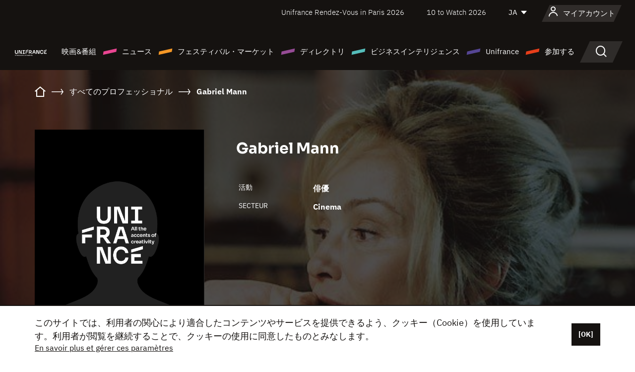

--- FILE ---
content_type: text/html; charset=utf-8
request_url: https://www.google.com/recaptcha/api2/anchor?ar=1&k=6LcJfHopAAAAAJA2ysQXhcpcbIYJi36tX6uIGLaU&co=aHR0cHM6Ly9qYXBhbi51bmlmcmFuY2Uub3JnOjQ0Mw..&hl=en&v=PoyoqOPhxBO7pBk68S4YbpHZ&size=normal&anchor-ms=20000&execute-ms=30000&cb=kztcnw5lhdjl
body_size: 49505
content:
<!DOCTYPE HTML><html dir="ltr" lang="en"><head><meta http-equiv="Content-Type" content="text/html; charset=UTF-8">
<meta http-equiv="X-UA-Compatible" content="IE=edge">
<title>reCAPTCHA</title>
<style type="text/css">
/* cyrillic-ext */
@font-face {
  font-family: 'Roboto';
  font-style: normal;
  font-weight: 400;
  font-stretch: 100%;
  src: url(//fonts.gstatic.com/s/roboto/v48/KFO7CnqEu92Fr1ME7kSn66aGLdTylUAMa3GUBHMdazTgWw.woff2) format('woff2');
  unicode-range: U+0460-052F, U+1C80-1C8A, U+20B4, U+2DE0-2DFF, U+A640-A69F, U+FE2E-FE2F;
}
/* cyrillic */
@font-face {
  font-family: 'Roboto';
  font-style: normal;
  font-weight: 400;
  font-stretch: 100%;
  src: url(//fonts.gstatic.com/s/roboto/v48/KFO7CnqEu92Fr1ME7kSn66aGLdTylUAMa3iUBHMdazTgWw.woff2) format('woff2');
  unicode-range: U+0301, U+0400-045F, U+0490-0491, U+04B0-04B1, U+2116;
}
/* greek-ext */
@font-face {
  font-family: 'Roboto';
  font-style: normal;
  font-weight: 400;
  font-stretch: 100%;
  src: url(//fonts.gstatic.com/s/roboto/v48/KFO7CnqEu92Fr1ME7kSn66aGLdTylUAMa3CUBHMdazTgWw.woff2) format('woff2');
  unicode-range: U+1F00-1FFF;
}
/* greek */
@font-face {
  font-family: 'Roboto';
  font-style: normal;
  font-weight: 400;
  font-stretch: 100%;
  src: url(//fonts.gstatic.com/s/roboto/v48/KFO7CnqEu92Fr1ME7kSn66aGLdTylUAMa3-UBHMdazTgWw.woff2) format('woff2');
  unicode-range: U+0370-0377, U+037A-037F, U+0384-038A, U+038C, U+038E-03A1, U+03A3-03FF;
}
/* math */
@font-face {
  font-family: 'Roboto';
  font-style: normal;
  font-weight: 400;
  font-stretch: 100%;
  src: url(//fonts.gstatic.com/s/roboto/v48/KFO7CnqEu92Fr1ME7kSn66aGLdTylUAMawCUBHMdazTgWw.woff2) format('woff2');
  unicode-range: U+0302-0303, U+0305, U+0307-0308, U+0310, U+0312, U+0315, U+031A, U+0326-0327, U+032C, U+032F-0330, U+0332-0333, U+0338, U+033A, U+0346, U+034D, U+0391-03A1, U+03A3-03A9, U+03B1-03C9, U+03D1, U+03D5-03D6, U+03F0-03F1, U+03F4-03F5, U+2016-2017, U+2034-2038, U+203C, U+2040, U+2043, U+2047, U+2050, U+2057, U+205F, U+2070-2071, U+2074-208E, U+2090-209C, U+20D0-20DC, U+20E1, U+20E5-20EF, U+2100-2112, U+2114-2115, U+2117-2121, U+2123-214F, U+2190, U+2192, U+2194-21AE, U+21B0-21E5, U+21F1-21F2, U+21F4-2211, U+2213-2214, U+2216-22FF, U+2308-230B, U+2310, U+2319, U+231C-2321, U+2336-237A, U+237C, U+2395, U+239B-23B7, U+23D0, U+23DC-23E1, U+2474-2475, U+25AF, U+25B3, U+25B7, U+25BD, U+25C1, U+25CA, U+25CC, U+25FB, U+266D-266F, U+27C0-27FF, U+2900-2AFF, U+2B0E-2B11, U+2B30-2B4C, U+2BFE, U+3030, U+FF5B, U+FF5D, U+1D400-1D7FF, U+1EE00-1EEFF;
}
/* symbols */
@font-face {
  font-family: 'Roboto';
  font-style: normal;
  font-weight: 400;
  font-stretch: 100%;
  src: url(//fonts.gstatic.com/s/roboto/v48/KFO7CnqEu92Fr1ME7kSn66aGLdTylUAMaxKUBHMdazTgWw.woff2) format('woff2');
  unicode-range: U+0001-000C, U+000E-001F, U+007F-009F, U+20DD-20E0, U+20E2-20E4, U+2150-218F, U+2190, U+2192, U+2194-2199, U+21AF, U+21E6-21F0, U+21F3, U+2218-2219, U+2299, U+22C4-22C6, U+2300-243F, U+2440-244A, U+2460-24FF, U+25A0-27BF, U+2800-28FF, U+2921-2922, U+2981, U+29BF, U+29EB, U+2B00-2BFF, U+4DC0-4DFF, U+FFF9-FFFB, U+10140-1018E, U+10190-1019C, U+101A0, U+101D0-101FD, U+102E0-102FB, U+10E60-10E7E, U+1D2C0-1D2D3, U+1D2E0-1D37F, U+1F000-1F0FF, U+1F100-1F1AD, U+1F1E6-1F1FF, U+1F30D-1F30F, U+1F315, U+1F31C, U+1F31E, U+1F320-1F32C, U+1F336, U+1F378, U+1F37D, U+1F382, U+1F393-1F39F, U+1F3A7-1F3A8, U+1F3AC-1F3AF, U+1F3C2, U+1F3C4-1F3C6, U+1F3CA-1F3CE, U+1F3D4-1F3E0, U+1F3ED, U+1F3F1-1F3F3, U+1F3F5-1F3F7, U+1F408, U+1F415, U+1F41F, U+1F426, U+1F43F, U+1F441-1F442, U+1F444, U+1F446-1F449, U+1F44C-1F44E, U+1F453, U+1F46A, U+1F47D, U+1F4A3, U+1F4B0, U+1F4B3, U+1F4B9, U+1F4BB, U+1F4BF, U+1F4C8-1F4CB, U+1F4D6, U+1F4DA, U+1F4DF, U+1F4E3-1F4E6, U+1F4EA-1F4ED, U+1F4F7, U+1F4F9-1F4FB, U+1F4FD-1F4FE, U+1F503, U+1F507-1F50B, U+1F50D, U+1F512-1F513, U+1F53E-1F54A, U+1F54F-1F5FA, U+1F610, U+1F650-1F67F, U+1F687, U+1F68D, U+1F691, U+1F694, U+1F698, U+1F6AD, U+1F6B2, U+1F6B9-1F6BA, U+1F6BC, U+1F6C6-1F6CF, U+1F6D3-1F6D7, U+1F6E0-1F6EA, U+1F6F0-1F6F3, U+1F6F7-1F6FC, U+1F700-1F7FF, U+1F800-1F80B, U+1F810-1F847, U+1F850-1F859, U+1F860-1F887, U+1F890-1F8AD, U+1F8B0-1F8BB, U+1F8C0-1F8C1, U+1F900-1F90B, U+1F93B, U+1F946, U+1F984, U+1F996, U+1F9E9, U+1FA00-1FA6F, U+1FA70-1FA7C, U+1FA80-1FA89, U+1FA8F-1FAC6, U+1FACE-1FADC, U+1FADF-1FAE9, U+1FAF0-1FAF8, U+1FB00-1FBFF;
}
/* vietnamese */
@font-face {
  font-family: 'Roboto';
  font-style: normal;
  font-weight: 400;
  font-stretch: 100%;
  src: url(//fonts.gstatic.com/s/roboto/v48/KFO7CnqEu92Fr1ME7kSn66aGLdTylUAMa3OUBHMdazTgWw.woff2) format('woff2');
  unicode-range: U+0102-0103, U+0110-0111, U+0128-0129, U+0168-0169, U+01A0-01A1, U+01AF-01B0, U+0300-0301, U+0303-0304, U+0308-0309, U+0323, U+0329, U+1EA0-1EF9, U+20AB;
}
/* latin-ext */
@font-face {
  font-family: 'Roboto';
  font-style: normal;
  font-weight: 400;
  font-stretch: 100%;
  src: url(//fonts.gstatic.com/s/roboto/v48/KFO7CnqEu92Fr1ME7kSn66aGLdTylUAMa3KUBHMdazTgWw.woff2) format('woff2');
  unicode-range: U+0100-02BA, U+02BD-02C5, U+02C7-02CC, U+02CE-02D7, U+02DD-02FF, U+0304, U+0308, U+0329, U+1D00-1DBF, U+1E00-1E9F, U+1EF2-1EFF, U+2020, U+20A0-20AB, U+20AD-20C0, U+2113, U+2C60-2C7F, U+A720-A7FF;
}
/* latin */
@font-face {
  font-family: 'Roboto';
  font-style: normal;
  font-weight: 400;
  font-stretch: 100%;
  src: url(//fonts.gstatic.com/s/roboto/v48/KFO7CnqEu92Fr1ME7kSn66aGLdTylUAMa3yUBHMdazQ.woff2) format('woff2');
  unicode-range: U+0000-00FF, U+0131, U+0152-0153, U+02BB-02BC, U+02C6, U+02DA, U+02DC, U+0304, U+0308, U+0329, U+2000-206F, U+20AC, U+2122, U+2191, U+2193, U+2212, U+2215, U+FEFF, U+FFFD;
}
/* cyrillic-ext */
@font-face {
  font-family: 'Roboto';
  font-style: normal;
  font-weight: 500;
  font-stretch: 100%;
  src: url(//fonts.gstatic.com/s/roboto/v48/KFO7CnqEu92Fr1ME7kSn66aGLdTylUAMa3GUBHMdazTgWw.woff2) format('woff2');
  unicode-range: U+0460-052F, U+1C80-1C8A, U+20B4, U+2DE0-2DFF, U+A640-A69F, U+FE2E-FE2F;
}
/* cyrillic */
@font-face {
  font-family: 'Roboto';
  font-style: normal;
  font-weight: 500;
  font-stretch: 100%;
  src: url(//fonts.gstatic.com/s/roboto/v48/KFO7CnqEu92Fr1ME7kSn66aGLdTylUAMa3iUBHMdazTgWw.woff2) format('woff2');
  unicode-range: U+0301, U+0400-045F, U+0490-0491, U+04B0-04B1, U+2116;
}
/* greek-ext */
@font-face {
  font-family: 'Roboto';
  font-style: normal;
  font-weight: 500;
  font-stretch: 100%;
  src: url(//fonts.gstatic.com/s/roboto/v48/KFO7CnqEu92Fr1ME7kSn66aGLdTylUAMa3CUBHMdazTgWw.woff2) format('woff2');
  unicode-range: U+1F00-1FFF;
}
/* greek */
@font-face {
  font-family: 'Roboto';
  font-style: normal;
  font-weight: 500;
  font-stretch: 100%;
  src: url(//fonts.gstatic.com/s/roboto/v48/KFO7CnqEu92Fr1ME7kSn66aGLdTylUAMa3-UBHMdazTgWw.woff2) format('woff2');
  unicode-range: U+0370-0377, U+037A-037F, U+0384-038A, U+038C, U+038E-03A1, U+03A3-03FF;
}
/* math */
@font-face {
  font-family: 'Roboto';
  font-style: normal;
  font-weight: 500;
  font-stretch: 100%;
  src: url(//fonts.gstatic.com/s/roboto/v48/KFO7CnqEu92Fr1ME7kSn66aGLdTylUAMawCUBHMdazTgWw.woff2) format('woff2');
  unicode-range: U+0302-0303, U+0305, U+0307-0308, U+0310, U+0312, U+0315, U+031A, U+0326-0327, U+032C, U+032F-0330, U+0332-0333, U+0338, U+033A, U+0346, U+034D, U+0391-03A1, U+03A3-03A9, U+03B1-03C9, U+03D1, U+03D5-03D6, U+03F0-03F1, U+03F4-03F5, U+2016-2017, U+2034-2038, U+203C, U+2040, U+2043, U+2047, U+2050, U+2057, U+205F, U+2070-2071, U+2074-208E, U+2090-209C, U+20D0-20DC, U+20E1, U+20E5-20EF, U+2100-2112, U+2114-2115, U+2117-2121, U+2123-214F, U+2190, U+2192, U+2194-21AE, U+21B0-21E5, U+21F1-21F2, U+21F4-2211, U+2213-2214, U+2216-22FF, U+2308-230B, U+2310, U+2319, U+231C-2321, U+2336-237A, U+237C, U+2395, U+239B-23B7, U+23D0, U+23DC-23E1, U+2474-2475, U+25AF, U+25B3, U+25B7, U+25BD, U+25C1, U+25CA, U+25CC, U+25FB, U+266D-266F, U+27C0-27FF, U+2900-2AFF, U+2B0E-2B11, U+2B30-2B4C, U+2BFE, U+3030, U+FF5B, U+FF5D, U+1D400-1D7FF, U+1EE00-1EEFF;
}
/* symbols */
@font-face {
  font-family: 'Roboto';
  font-style: normal;
  font-weight: 500;
  font-stretch: 100%;
  src: url(//fonts.gstatic.com/s/roboto/v48/KFO7CnqEu92Fr1ME7kSn66aGLdTylUAMaxKUBHMdazTgWw.woff2) format('woff2');
  unicode-range: U+0001-000C, U+000E-001F, U+007F-009F, U+20DD-20E0, U+20E2-20E4, U+2150-218F, U+2190, U+2192, U+2194-2199, U+21AF, U+21E6-21F0, U+21F3, U+2218-2219, U+2299, U+22C4-22C6, U+2300-243F, U+2440-244A, U+2460-24FF, U+25A0-27BF, U+2800-28FF, U+2921-2922, U+2981, U+29BF, U+29EB, U+2B00-2BFF, U+4DC0-4DFF, U+FFF9-FFFB, U+10140-1018E, U+10190-1019C, U+101A0, U+101D0-101FD, U+102E0-102FB, U+10E60-10E7E, U+1D2C0-1D2D3, U+1D2E0-1D37F, U+1F000-1F0FF, U+1F100-1F1AD, U+1F1E6-1F1FF, U+1F30D-1F30F, U+1F315, U+1F31C, U+1F31E, U+1F320-1F32C, U+1F336, U+1F378, U+1F37D, U+1F382, U+1F393-1F39F, U+1F3A7-1F3A8, U+1F3AC-1F3AF, U+1F3C2, U+1F3C4-1F3C6, U+1F3CA-1F3CE, U+1F3D4-1F3E0, U+1F3ED, U+1F3F1-1F3F3, U+1F3F5-1F3F7, U+1F408, U+1F415, U+1F41F, U+1F426, U+1F43F, U+1F441-1F442, U+1F444, U+1F446-1F449, U+1F44C-1F44E, U+1F453, U+1F46A, U+1F47D, U+1F4A3, U+1F4B0, U+1F4B3, U+1F4B9, U+1F4BB, U+1F4BF, U+1F4C8-1F4CB, U+1F4D6, U+1F4DA, U+1F4DF, U+1F4E3-1F4E6, U+1F4EA-1F4ED, U+1F4F7, U+1F4F9-1F4FB, U+1F4FD-1F4FE, U+1F503, U+1F507-1F50B, U+1F50D, U+1F512-1F513, U+1F53E-1F54A, U+1F54F-1F5FA, U+1F610, U+1F650-1F67F, U+1F687, U+1F68D, U+1F691, U+1F694, U+1F698, U+1F6AD, U+1F6B2, U+1F6B9-1F6BA, U+1F6BC, U+1F6C6-1F6CF, U+1F6D3-1F6D7, U+1F6E0-1F6EA, U+1F6F0-1F6F3, U+1F6F7-1F6FC, U+1F700-1F7FF, U+1F800-1F80B, U+1F810-1F847, U+1F850-1F859, U+1F860-1F887, U+1F890-1F8AD, U+1F8B0-1F8BB, U+1F8C0-1F8C1, U+1F900-1F90B, U+1F93B, U+1F946, U+1F984, U+1F996, U+1F9E9, U+1FA00-1FA6F, U+1FA70-1FA7C, U+1FA80-1FA89, U+1FA8F-1FAC6, U+1FACE-1FADC, U+1FADF-1FAE9, U+1FAF0-1FAF8, U+1FB00-1FBFF;
}
/* vietnamese */
@font-face {
  font-family: 'Roboto';
  font-style: normal;
  font-weight: 500;
  font-stretch: 100%;
  src: url(//fonts.gstatic.com/s/roboto/v48/KFO7CnqEu92Fr1ME7kSn66aGLdTylUAMa3OUBHMdazTgWw.woff2) format('woff2');
  unicode-range: U+0102-0103, U+0110-0111, U+0128-0129, U+0168-0169, U+01A0-01A1, U+01AF-01B0, U+0300-0301, U+0303-0304, U+0308-0309, U+0323, U+0329, U+1EA0-1EF9, U+20AB;
}
/* latin-ext */
@font-face {
  font-family: 'Roboto';
  font-style: normal;
  font-weight: 500;
  font-stretch: 100%;
  src: url(//fonts.gstatic.com/s/roboto/v48/KFO7CnqEu92Fr1ME7kSn66aGLdTylUAMa3KUBHMdazTgWw.woff2) format('woff2');
  unicode-range: U+0100-02BA, U+02BD-02C5, U+02C7-02CC, U+02CE-02D7, U+02DD-02FF, U+0304, U+0308, U+0329, U+1D00-1DBF, U+1E00-1E9F, U+1EF2-1EFF, U+2020, U+20A0-20AB, U+20AD-20C0, U+2113, U+2C60-2C7F, U+A720-A7FF;
}
/* latin */
@font-face {
  font-family: 'Roboto';
  font-style: normal;
  font-weight: 500;
  font-stretch: 100%;
  src: url(//fonts.gstatic.com/s/roboto/v48/KFO7CnqEu92Fr1ME7kSn66aGLdTylUAMa3yUBHMdazQ.woff2) format('woff2');
  unicode-range: U+0000-00FF, U+0131, U+0152-0153, U+02BB-02BC, U+02C6, U+02DA, U+02DC, U+0304, U+0308, U+0329, U+2000-206F, U+20AC, U+2122, U+2191, U+2193, U+2212, U+2215, U+FEFF, U+FFFD;
}
/* cyrillic-ext */
@font-face {
  font-family: 'Roboto';
  font-style: normal;
  font-weight: 900;
  font-stretch: 100%;
  src: url(//fonts.gstatic.com/s/roboto/v48/KFO7CnqEu92Fr1ME7kSn66aGLdTylUAMa3GUBHMdazTgWw.woff2) format('woff2');
  unicode-range: U+0460-052F, U+1C80-1C8A, U+20B4, U+2DE0-2DFF, U+A640-A69F, U+FE2E-FE2F;
}
/* cyrillic */
@font-face {
  font-family: 'Roboto';
  font-style: normal;
  font-weight: 900;
  font-stretch: 100%;
  src: url(//fonts.gstatic.com/s/roboto/v48/KFO7CnqEu92Fr1ME7kSn66aGLdTylUAMa3iUBHMdazTgWw.woff2) format('woff2');
  unicode-range: U+0301, U+0400-045F, U+0490-0491, U+04B0-04B1, U+2116;
}
/* greek-ext */
@font-face {
  font-family: 'Roboto';
  font-style: normal;
  font-weight: 900;
  font-stretch: 100%;
  src: url(//fonts.gstatic.com/s/roboto/v48/KFO7CnqEu92Fr1ME7kSn66aGLdTylUAMa3CUBHMdazTgWw.woff2) format('woff2');
  unicode-range: U+1F00-1FFF;
}
/* greek */
@font-face {
  font-family: 'Roboto';
  font-style: normal;
  font-weight: 900;
  font-stretch: 100%;
  src: url(//fonts.gstatic.com/s/roboto/v48/KFO7CnqEu92Fr1ME7kSn66aGLdTylUAMa3-UBHMdazTgWw.woff2) format('woff2');
  unicode-range: U+0370-0377, U+037A-037F, U+0384-038A, U+038C, U+038E-03A1, U+03A3-03FF;
}
/* math */
@font-face {
  font-family: 'Roboto';
  font-style: normal;
  font-weight: 900;
  font-stretch: 100%;
  src: url(//fonts.gstatic.com/s/roboto/v48/KFO7CnqEu92Fr1ME7kSn66aGLdTylUAMawCUBHMdazTgWw.woff2) format('woff2');
  unicode-range: U+0302-0303, U+0305, U+0307-0308, U+0310, U+0312, U+0315, U+031A, U+0326-0327, U+032C, U+032F-0330, U+0332-0333, U+0338, U+033A, U+0346, U+034D, U+0391-03A1, U+03A3-03A9, U+03B1-03C9, U+03D1, U+03D5-03D6, U+03F0-03F1, U+03F4-03F5, U+2016-2017, U+2034-2038, U+203C, U+2040, U+2043, U+2047, U+2050, U+2057, U+205F, U+2070-2071, U+2074-208E, U+2090-209C, U+20D0-20DC, U+20E1, U+20E5-20EF, U+2100-2112, U+2114-2115, U+2117-2121, U+2123-214F, U+2190, U+2192, U+2194-21AE, U+21B0-21E5, U+21F1-21F2, U+21F4-2211, U+2213-2214, U+2216-22FF, U+2308-230B, U+2310, U+2319, U+231C-2321, U+2336-237A, U+237C, U+2395, U+239B-23B7, U+23D0, U+23DC-23E1, U+2474-2475, U+25AF, U+25B3, U+25B7, U+25BD, U+25C1, U+25CA, U+25CC, U+25FB, U+266D-266F, U+27C0-27FF, U+2900-2AFF, U+2B0E-2B11, U+2B30-2B4C, U+2BFE, U+3030, U+FF5B, U+FF5D, U+1D400-1D7FF, U+1EE00-1EEFF;
}
/* symbols */
@font-face {
  font-family: 'Roboto';
  font-style: normal;
  font-weight: 900;
  font-stretch: 100%;
  src: url(//fonts.gstatic.com/s/roboto/v48/KFO7CnqEu92Fr1ME7kSn66aGLdTylUAMaxKUBHMdazTgWw.woff2) format('woff2');
  unicode-range: U+0001-000C, U+000E-001F, U+007F-009F, U+20DD-20E0, U+20E2-20E4, U+2150-218F, U+2190, U+2192, U+2194-2199, U+21AF, U+21E6-21F0, U+21F3, U+2218-2219, U+2299, U+22C4-22C6, U+2300-243F, U+2440-244A, U+2460-24FF, U+25A0-27BF, U+2800-28FF, U+2921-2922, U+2981, U+29BF, U+29EB, U+2B00-2BFF, U+4DC0-4DFF, U+FFF9-FFFB, U+10140-1018E, U+10190-1019C, U+101A0, U+101D0-101FD, U+102E0-102FB, U+10E60-10E7E, U+1D2C0-1D2D3, U+1D2E0-1D37F, U+1F000-1F0FF, U+1F100-1F1AD, U+1F1E6-1F1FF, U+1F30D-1F30F, U+1F315, U+1F31C, U+1F31E, U+1F320-1F32C, U+1F336, U+1F378, U+1F37D, U+1F382, U+1F393-1F39F, U+1F3A7-1F3A8, U+1F3AC-1F3AF, U+1F3C2, U+1F3C4-1F3C6, U+1F3CA-1F3CE, U+1F3D4-1F3E0, U+1F3ED, U+1F3F1-1F3F3, U+1F3F5-1F3F7, U+1F408, U+1F415, U+1F41F, U+1F426, U+1F43F, U+1F441-1F442, U+1F444, U+1F446-1F449, U+1F44C-1F44E, U+1F453, U+1F46A, U+1F47D, U+1F4A3, U+1F4B0, U+1F4B3, U+1F4B9, U+1F4BB, U+1F4BF, U+1F4C8-1F4CB, U+1F4D6, U+1F4DA, U+1F4DF, U+1F4E3-1F4E6, U+1F4EA-1F4ED, U+1F4F7, U+1F4F9-1F4FB, U+1F4FD-1F4FE, U+1F503, U+1F507-1F50B, U+1F50D, U+1F512-1F513, U+1F53E-1F54A, U+1F54F-1F5FA, U+1F610, U+1F650-1F67F, U+1F687, U+1F68D, U+1F691, U+1F694, U+1F698, U+1F6AD, U+1F6B2, U+1F6B9-1F6BA, U+1F6BC, U+1F6C6-1F6CF, U+1F6D3-1F6D7, U+1F6E0-1F6EA, U+1F6F0-1F6F3, U+1F6F7-1F6FC, U+1F700-1F7FF, U+1F800-1F80B, U+1F810-1F847, U+1F850-1F859, U+1F860-1F887, U+1F890-1F8AD, U+1F8B0-1F8BB, U+1F8C0-1F8C1, U+1F900-1F90B, U+1F93B, U+1F946, U+1F984, U+1F996, U+1F9E9, U+1FA00-1FA6F, U+1FA70-1FA7C, U+1FA80-1FA89, U+1FA8F-1FAC6, U+1FACE-1FADC, U+1FADF-1FAE9, U+1FAF0-1FAF8, U+1FB00-1FBFF;
}
/* vietnamese */
@font-face {
  font-family: 'Roboto';
  font-style: normal;
  font-weight: 900;
  font-stretch: 100%;
  src: url(//fonts.gstatic.com/s/roboto/v48/KFO7CnqEu92Fr1ME7kSn66aGLdTylUAMa3OUBHMdazTgWw.woff2) format('woff2');
  unicode-range: U+0102-0103, U+0110-0111, U+0128-0129, U+0168-0169, U+01A0-01A1, U+01AF-01B0, U+0300-0301, U+0303-0304, U+0308-0309, U+0323, U+0329, U+1EA0-1EF9, U+20AB;
}
/* latin-ext */
@font-face {
  font-family: 'Roboto';
  font-style: normal;
  font-weight: 900;
  font-stretch: 100%;
  src: url(//fonts.gstatic.com/s/roboto/v48/KFO7CnqEu92Fr1ME7kSn66aGLdTylUAMa3KUBHMdazTgWw.woff2) format('woff2');
  unicode-range: U+0100-02BA, U+02BD-02C5, U+02C7-02CC, U+02CE-02D7, U+02DD-02FF, U+0304, U+0308, U+0329, U+1D00-1DBF, U+1E00-1E9F, U+1EF2-1EFF, U+2020, U+20A0-20AB, U+20AD-20C0, U+2113, U+2C60-2C7F, U+A720-A7FF;
}
/* latin */
@font-face {
  font-family: 'Roboto';
  font-style: normal;
  font-weight: 900;
  font-stretch: 100%;
  src: url(//fonts.gstatic.com/s/roboto/v48/KFO7CnqEu92Fr1ME7kSn66aGLdTylUAMa3yUBHMdazQ.woff2) format('woff2');
  unicode-range: U+0000-00FF, U+0131, U+0152-0153, U+02BB-02BC, U+02C6, U+02DA, U+02DC, U+0304, U+0308, U+0329, U+2000-206F, U+20AC, U+2122, U+2191, U+2193, U+2212, U+2215, U+FEFF, U+FFFD;
}

</style>
<link rel="stylesheet" type="text/css" href="https://www.gstatic.com/recaptcha/releases/PoyoqOPhxBO7pBk68S4YbpHZ/styles__ltr.css">
<script nonce="EI8hbMzXvEzxsnyuK2jpqw" type="text/javascript">window['__recaptcha_api'] = 'https://www.google.com/recaptcha/api2/';</script>
<script type="text/javascript" src="https://www.gstatic.com/recaptcha/releases/PoyoqOPhxBO7pBk68S4YbpHZ/recaptcha__en.js" nonce="EI8hbMzXvEzxsnyuK2jpqw">
      
    </script></head>
<body><div id="rc-anchor-alert" class="rc-anchor-alert"></div>
<input type="hidden" id="recaptcha-token" value="[base64]">
<script type="text/javascript" nonce="EI8hbMzXvEzxsnyuK2jpqw">
      recaptcha.anchor.Main.init("[\x22ainput\x22,[\x22bgdata\x22,\x22\x22,\[base64]/[base64]/MjU1Ong/[base64]/[base64]/[base64]/[base64]/[base64]/[base64]/[base64]/[base64]/[base64]/[base64]/[base64]/[base64]/[base64]/[base64]/[base64]\\u003d\x22,\[base64]\\u003d\\u003d\x22,\x22FMKnYw7DmMKlK13Cq8KLJMOBIUDDvsKHw4RSBcKXw5powprDoH9Nw77Ct1zDiF/Ck8K6w4nClCZsMMOCw440TwXCh8KLI3Q1w4IqG8OPbQd8QsOKwrl1VMKlw5HDnl/[base64]/DjsOtwp7CtcORWAg3w4nCtMOhw4XDvSIPNCFEw4/DjcOcGm/DpHDDvsOoRXLCmcODbMKVwp/Dp8Ofw7jCtsKJwo11w7c9wqdlw5LDpl3CrX7DsnrDisKtw4PDhyZrwrZNVsKtOsKcEMOewoPCl8KqXcKgwqFXNW50A8KtL8OCw70vwqZPW8KrwqALegFCw55OSMK0wrkDw4vDtU9YWAPDtcOJwq/Co8OyOjDCmsOmwqsPwqErw4B0J8O2U0NCKsO7UcKwC8O5PQrCvlovw5PDkWI1w5Bjwoouw6DCtG8cLcO3wqPDpEg0w5LCuFzCncK2Fm3Dl8OvN1hxRnMRDMKEwqnDtXPCl8OSw43Dsl3Dh8OyRAjDsxBCwoZxw65lwo/CkMKMwogxGsKVSSrCpi/CqifCogDDiX8Pw5/DmcKoEDIew5c9fMO9woYAY8O5SExnQMODLcOFSMO/wrTCnGzCiWwuB8ONOwjCqsKxwojDv2VYwqR9HsOFF8Ofw7HDoSRsw4HDkWBGw6DCosKWwrDDrcOEwpnCnVzDgQJHw5/CmzXCo8KAG2wBw5nDjMK/PnbCl8KXw4UWBFTDvnTCscK/wrLCmy0hwrPCuj7CnsOxw54swo4Hw7/DqTkeFsKuw6bDj2gTFcOfZcKeJw7DisKfWCzCgcK+w60rwokpPQHCisOpwoc/R8Otwoo/a8OrccOwPMOKCTZSw6kxwoFKw7zDiXvDuTHCrMOfwpvClsK/KsKHw4rCuAnDmcOLT8OHXH8lCyw4FcOGwqjCqjkqw4DCrlbCqCPCrClvwpLDh8Knw4M1GmQlw6PCunzCg8KhDng+w5NUb8Knw7Ecwr1/w4LDhUTDjWxqw6ILwo8lw73CkMOjwofDscKsw5I8OcKWw6bCsBvDh8KLREXCk2/CncObMzjCjsKpOXHCqcOIwpMKFD8CwoHDgFYZa8Oyb8Oewo/ClyzClMKlasOUwr3DtSVaPy7CtwvDvMK1wrABwofCl8OoworCrwzDrsK0w6zCgTwRwo/CkSfDqMKhIicdNyjDiMOyYCbDtcKlwp0Fw6HCq2kJw7lZw6bCvCHCmsOewr/[base64]/Dq39Bw7zCvsKhKMKWwq3CuMKJwrcVDcOoMMKnwrVcw4V4TDN4HzLDqsOFworDtgPCqnfDhhDDqmJmeH0cTyfCksKnTWAgw6vCvMKEwoF+A8OHwpFNDATCkUIKw7XCrcOWw7LDjFUCfz/[base64]/[base64]/[base64]/CqMKaPBrDp8KUw7VSJ8KhFh1aDMKtWsO5w67DnkYPZcOsQMO2w6fCmjvCjMOwRcOSZi3CtcK4PMK5wpYGUAQTbMKBF8Obw6XDvcKPwolyesKJL8OdwqJlw7zDnsK6MEfDkzUWwrJpTVxww67DrgzChMOjSnhgwqo6NF3CmMO4wozDmMKuwo/[base64]/[base64]/[base64]/[base64]/DsFXDrcOFwrzDk8OmwqjDvMOKXlJnwrd4UjVTX8O7UHzCmcOQV8KFZMK+w5TCt0fDrAAUwrh0w5dCwqbCqlFCCsOzwrHDiklkw7VYGMK/wqzCj8OWw5N9AcKVEQZJwoXDqcKGXMKlecK9OsKpwqMDw6PDlHMLw7NyJjYbw6XDmMOTwo7Cu0J1f8KHw5zDs8OlPcKTN8OwBCNmw7EWw57CtMKVwpXDgsOIC8KrwptJw74fdsO8wpTCjV9STMOfEsOCw4liLVzDh1XCo3XDt1HDlsKXw59Sw4TDp8O0w5J/Mj/Duy/DiRV3w5JdcWbCtQzCvMKhw4VIB1oPw4bCs8Kyw4/CscKOCgUZw4QMwqFpASZeQcKtfiPDmcKxw5rCksKEwq3DrMOawoXCtSjDjMO/Fy7DvgMZBEJ6wqHDi8KGMcKIGsK0EmDDscKpwo8PQcKTOk5dbMKeE8KXTzjCh0LDncO9wpHCnsO4U8OewpDDusKvw7DDnUoSw48Cw6Q+E3UqXgRAwrXDp1XCslHDlQTDgiHDj2bCrzPDs8OLwoRcPGvChXBJG8Olw50/wrbDssO1wpIcw6EJBcOnJsKqwpAZAsKSwpzCgMKswqlDw7h6w6sewpVLB8OPwoZiKRnClUc9w7LDoi/CvsORwq5pS33CqSlGwohlwrgJHcOPdsOkw7YOw7Brw5x1wqtneW7DiibChh3DpEdWw4nDr8KrbcO4w5DDtcK9wpfDnMK5woDDo8KWw67DkcOHTjJqXxVDwqTDi0lWLcKlL8OmGsKdwpwZwovDojt7wp4BwpkXwr4/[base64]/[base64]/DvsK9wrhJwrPCkDpoKS5tD8O7AMOYwrVMwpphcsOvZ31Twq/CqkXDkCXCusKww6HCuMK6wrw+wodTE8ORwpnCssK9aTzCrhd7wrDDnndww6Y9fsO3VMKwCl0MwpNbV8OIwp/CssKpasOhCMKlw7BtTmXClMKSAMK7RMKMHFoswpZkw4IpZsOTwoTCtMOCwoZhCMKDRTQew5c3w47CjDjDnMKkw4Y/wpPDgsOONsK4XsKKMBRowqNJA3bDkcK9LEdWw6LDo8KabMO7OSjCtVDCvyNUEsKsbcK6asOwGsKIR8OPZsO3w7vCgBLCskfDl8KCe2TCpFrCucKWZMKlwobDicO9w69nw4HCmmMGOirCtMKXw4PDqT/Dj8KuwrtGN8KkLMOITMKaw51Mw5/DlUnDjwfCtVXCk1jDoBHCvMKkwrRNw7nCjcKdwqFIwqtQwqIewoItw5vDs8KVfjrDgTTCkQ7Cp8OOZsOLH8KdLcOeacKFMMKUbhd2dCDCmMK/P8OewrATHjouH8ONw75dL8OBOMOZNsKRwqPDj8Oowr83YMOWO33CqXjDklLCtWzCjEpCwqkieW4MfMK1wrnDlXrDmyIqw47CqknDncOzdcKEwqVKwo/Dv8KUwpkSwqLCscKKw5NGw7RVwojDlcOWw7fCnCbDkiXChMOhU2TCk8KFOcO1wqzCvwvDqsKHw45LR8Kjw7YRPMOHc8K+wr4XMcKuw5TDlcOvQi3Ct2vDtGkzwrAsD1RjMzvDuH3DucOYVTlrw5cxw45Xw5/[base64]/[base64]/BEZYw6x6T1c7w40yw64kS2/CnMKHw7BOwpZRSBTCnsOcUSTCnR8swp7Cr8KJVS3DjwoNwoPDu8KCwobDuMOdwogQwqRzGEYtAsOgw6nDiizCjUtkAC3CoMOIRMODwrzDs8O/w7HCusKlw5nCkAJzwoBcRcKVa8OYw5XCpHoYwrxnRsO3IcOqwo/[base64]/[base64]/[base64]/WsKhw4Vhw7nCtEU5wpjCosK1w5jDjcK6G8KfdioPIxcqKC7Dp8OiPV5zFMKTWnHCgsKyw5zDg0QTw4XCl8OUSgUCwqpaEcK/ZMOLanfDhMKpwp5oSVzDg8OmbsK4w6kxwoHChC7ChhrCkiEKw6Y6wqrDtcKvw48YKVXDsMOow5TDugxZw4/DicKxM8Ktw7bDpU/DjMOHwrbCg8K/wr/DgcO8w6zDj13DlsOpwrxmbjASwovCm8OVwrHDnxcXYzvCtnhYYMKkL8Okw6XDhcKswq8Lwo1nJcOhXwrCvB7DrFnCpcKNC8Oow749M8OpXsO7woPCv8O+K8OfS8K1wqrCjEc1UcKnbS/[base64]/CkV5qwppgZzxFUsK/AsOxBjdlfSFjH8K4wpHDrS/[base64]/Cn8KjwogLax7CoQXDp1TChxDDq8OEwpZ0woLCrmcmPcKca1jDlx1CQDTDrCzCpsK3w7vCi8KSwobDplLDg0YSVMO1wqzCsMO2YcKqw5hiwpTDrcOBwolQw5M6w4VSJsOdwrZIUsO3wo8Pw5dGT8Kzwr5Lw4/DkX1zwqjDlcKKdV7CmTQ9NTHCuMOMVcOOw4vCncOLwpQ3J0rDusOKw6/DjsK9dcKWBHbClmlgw49tw5DCicK+w4DCmMKNXcOrw4J5w6N6wpDCo8KDQG50GygEwoItwoApwrPDusKKw7HClF3Dq3LDncK/[base64]/CrsKhwq5YwqDDlsO5GsKCwqLCvn3ChzlOFsKfOUbCn2vDhR0QSE7Dp8OMwoEhwp5fbcOZSh3Dm8Osw4/[base64]/[base64]/[base64]/DosOmai7ClMOHWGDDocOtLmUhBsKLa8KhwoHCscK3w5TDtVkOCXzDtsKawpFPwrnDvXjCksKew6PCoMOzwodmw5rDkcOJTzvCk1tuHTHCuQ59woV3AH/DhSjCvcOpbRDDgMKnwrdEcntIWMO0BcKSw43DjsKKwqPCoEA6SE/ChsOtJMKFw5ZGX3rCu8K2wp7DkTo/dTjDosOnWMKjwrbCuTxcwrlow57CvcK/[base64]/DjcK9wpMbcV/CvsKkw4gjwpAGZMOHWcKhw4jDuQ4lT8OLK8Kww77DqMOeVj9Cw6bDrybDgwDCvQxcGmE+MjDDhcOoNzAIwpfCgGHChmrCmMK9wp/Dm8KETC7CniXChCFXYF7Ci3jCmDPCjMOmThHDkcOuw4LDm3hpw618w63DnTbCh8ORQcKsw4zDlMOcwo/CjBt/[base64]/ClRDDqcOWw6nCjy1awqkPSXtiw5sWwqx3wr/ChH/DiV1sw7U7bl7Cs8Ksw4HCnsOcN2JbbcK2B3kqw5leacKQQsOsfsKhwrRaw6vDjMKlw7Nmw6QxbsKSw5LCtlnCvxd8w7fCrsK7ZsKnw78zPHHClDfCi8K9JMKrKMKVOSzCvWodTMKGw53CgMK3wohtw4jDpcKILMOMYWhZBcKILQZTHkbCo8KXw7g6wprDr1/DhMOZScO3w68UesOow5PDisKPGxrDih7DsMK6KcO9wpLCnwPCnnEDIsOQdMKwwoXDkmPDqcKFw5nDvcKTw545W2XChMKZQWR7OMO6wpAuw7s9wrTDqH1uwoEJwp/CiTExTF8eEn/[base64]/LELCrMOSw4UgPx/CnsOlwr8NwpLClhMgVnHDuXHCp8Orc1nCgcKmJQJJFsObcMKfYcOvw5Y2w7LDhmtHecKmNcOKLcK+QcO5dzDChnHCgHLCgsKsGsOSZMK/wr4lKcORdcO3w6sqw50QWFIrb8OtTxzCs8OvwpLDiMKYw47CgMOLCMOfXMKTY8KSIcKTwo8HwoXChDXDrWwoSSjCtsKIThzDvSRUAj/[base64]/w6oQY33CjcKowoE6woZUP8KcCcOpwrQWwrIyw6kFw6rCmArCrsOEZVHCoyASw7HCgcONw6pzGSTDhcKiw75uwr51RCTDhmApw6LDiFhdwrUQw5jDpzLDp8KqfQR5wrY5woYVRsOKw4ptw5bDpcOxDRAsaFcDSHQtDDbDvcOaKWNjw7TDisOJw6vCkMOHw75ew4/DhcOEw5fDmMO5LGFsw7lzDcO2w5/[base64]/ComjDmsOqYsKKXMOyKTAowpoTEn8AwpRDwpXCrsKgwpBgSl3CpcOewpvCihrCtMOAwox0TMOQwq9vAcONRz7DvQtGw7B0SEXCpxbClgTCksOSMcKGEnvDo8O4wrrDsUlYw5/CiMOYwoTCm8OmWcKoBEhdCMK+w4tJGCjCl3DCvXzDvcONJ1wiwpdmdjF+QMKAwqHDr8OvT0rCr3EIHR9dZ3HDmg8AaWbDpl3DkxRhPl7CtMOfwrnDiMKtwrHCsEE1w4bCpMKcwqkQHMO/WcKHw6hBw4plw43CtsOLwqhTBlN0DcKOVCVMw6NEwp11RgJNO0vCh1rCncKlwoRjAAEZwrvCusOmw4V1w5/[base64]/[base64]/CgTHCo8ObIRQ6dhEEwrXDvyfCnsOvUMK8MsK4w4XCqsOPScKXw5vDhgvDt8OwTsK3Ng3DtEA+wpx/woFdSsOWwrrCtTA8wo5dNRtwwpfCukHDl8KxeMOJw7nDrw4zSy/[base64]/CkMOPH8KtdDlnZm7DicK3BVRsw7rCsCjDi8OmLyPDi8KLSlJOw5JRwr8fw7csw7dpR8OgBUXDjcKVEMO0LS9nwpfDlAXCtMONw4xVw7wiYMOswrFdwqMNwqjDvMK1wrQOCyB1w6fCncKsTcKofQrDgQxGwrnDh8KMw4gdSCJuw57DrMOgXk9vwq/DvMO6AMKpw4rCjSIhahjCjsObTMOvw4vDqizDl8OzwobDjcKTY3J1NcK5w454w5nCk8KGw73DuAbDvsOzw60UdMOUw7BjIMKJwoB/DsKuBsOfw5NxLMKSHMODwo3DoSU+w65jwq4vwqxcGcO8w5pBw7sgw6UXwpPCkMKWwoFmPizDjsOKw75UasKKw4tGwpc/wqvCpjvChmFow5HDtMOFw69sw5sMNcK5HMKLwrDChVfDmUzDjHrDgMKxfcOiasKNGsK3AcOdwpd/w4bCoMKMw4rCucOUw4XDtMOtET83wrYkLMO8B2rDgMKUfwrDiz0LC8KiFcOFKcKhw6Vfwp8QwoB8wqc3NHldQGrCiiAywqfDn8O5IQDDqF/[base64]/CqCwoWyFaw4TChMOiwprCqcKDVMKTwofDl042acO4wrZkwpnCg8K1PxnDusKJw6nCoAoEw6vCpkVZwqkADcKiw44iAsObbsKUN8ORIcKUw6TDhgPDt8OLbXRUGnjDscOeYsKoF2E/W0Muw6JXw7VpK8O9wpw6dRcmHMOvQMOSw5bDmSrClcOVwqTCtRrDmWnDpMKWGsOVwoxUecKgdMKcUjrDjcOmwp/[base64]/Cp8KxOhPDhcKxw4w6LMKZX2p5w5N/P8OdESYwVUF2w4wgXBxLRsOTV8OHYsOTwqjDlcOVw5Znw6g3WMOzwoNbV1sYwrzCi1JHRcKqJnwqw6HDnMOTw59Nw67CrMKUZsO0w4rDrj/CicOHDsKQw4fDlhjDqAnDmsOpw65Aw4rDmiDCmsO0CMOGJErDssOHHcKaIcOPw58uw4h9w4ABbn/CqWHChDHCj8KsDkJYVifCqmMLwrQjZg/CoMK9aAg3H8KJw4Q0w5/ClEfCp8Knw6huw67Dj8Ovwrp8DsKdwqJFw7fCvcOaNlPCnx7Cj8O1wpVAfBLCicONYxPDvcOpQcKCbglAa8Ktw5fDo8OsFV/[base64]/cCp/wrgqVMKowoJ+w6/DoQLDm3zDmn7DoQkxw6dtCjvCjGjDqcKaw4Judx7Dj8KcagIOwpnDusKRwozDrC8SXsKcw7UMw74jHcKVM8OZF8KfwqQ/DMOcOMKcRcOWwrrCqsKoHkkqc2NrMCQnwqJYwrrCh8OzbcOEFi7DisKvSX4SYMOAPMOyw5fCjcKaSAQhw4PCoBPCmGvCssO8w5vDhB95w7oGLDnCmkXDusKMwqViDy0lPyzDtlnDpyfCpMKCdMKDwo/CgTMMwqbCiMKZZcKDEMO4wqR9GMOTMX0AL8KYwrcYGTtMLcOEw7B+PGRPw4fDmEg1w7/[base64]/Cv27CtMOIwolBwqQywpAwwo/[base64]/[base64]/Ck3Z1w7zDu8KuwphUI8K2wr7CgF3DksK+w712KgEnwprCkcOOwpPCtTopeDYQCTDCscK+wqzDu8O0wqNJwqEJw4jClMKaw5lOOBzCtF/DmjNXSVnCpsKVeMOEPXRbw4fDk2AcXHfCkMKSwp9CWcOWaApdMkZUwoE4wo/Cq8Otw4zDqR5Uw6HCq8OVw5/[base64]/HS/[base64]/Cu8Kow7rDlcOeJcKUecKdwqFKwpXCgcK+wqMbwrLDhsKWC2fChQktwoLDszTDrDDCmsKIw6BtwpDDpTfCsQVXdsOow5HCrsO4JCzCqMKBwpNNw57CpAfCp8OjL8ODwozDpMO/woIBHMKXLcOGwr3CuSLCuMOWw7zCq2jDlR40U8OeH8KcecK3w7UQwo/DvHQ7HsOHw5nCvAkgDsOVwrvDpsOcesKew4LDgcOgw6R3ZGwIwpUVUsK8w4XDoToRwrTDik3CqB3DusK/w4QRb8KFwqJxMx1pw6jDhlBqfUUQQ8KJccOBWhXCiTDClkYgIDEMw6/ChFYmLMOeS8ObNzDDoVUAAcKxw6t/RcOPw6chUsKpwq/CpVIhZApRPC0hG8Kiw6zCvcKLaMK8wopqw7/CiWfCggJUwozCmFDCusKJwqM4wq7DjhLCuUJ9wr49w6rDsxkbwpQ5w7XCoXvCqjV7AnhUazZxw4rCq8O1KMK3Ui8KTcOVwqrCuMOvw6vCmsOzwoI1Iw3DgxFZw5guZcOPwpnDp2bCnsKjw58iw6TCo8KNYjXClcKrw5/Dp1wAMHjCj8OHwpZnBH9sbMOWw5DCtsOrF2Idw6nDq8O8w5/Ct8Kyw5lrBsOqRcOBw7gRwrbDjH5/Vix1RsO+fn7DqMOTQn5xwrPCv8KHw41yfx/[base64]/wrnCvx91EGnDlwrCqMKgwo4rwqQsLj59UsKRwrl2w6BKw6Fddgk5RcOow79lw6vDhcOcCcOuekNbSsO1eDVMcD7Do8O4FcOtEcODdcKFw5LClcO5w4w6w4Ujwq3CqnYcQWJew4XDmcKfwq4Tw7sPUSczwpXDnRrDq8OkeWjCuMOZw5bDpRbChXbDlsKwC8KTH8O/SsKNw6JDwohcSVfCtcO7JcO5TAcJGcKgOcO2w6TDpMObwoBkIDjDn8Olwr8/[base64]/DtMKHFT3CpMKsw43CpMK5w4w7G8OXVVxdbF/Dr8KLwqhtHUDCv8KywqR4exdGwrJtMW7DnVLCokETwpnDgm3CpsOPK8Kgw41uw7gIZC5YEgBRw5DDnQhkw6TCvl/[base64]/DkFHDn8O/WMOrw5U7w7FJBVbCrEvCmAISIEHCtGfDmsOBKSjDqAUhw4zCs8KQw7LCrlE6w5BTERLCmCNVwo3CkcOrDsKrPhkZWmLCoj/DqMO8wrnDlsK0wrbDnMOywp1fw6jCvMOnVCc8wpVWwo7Ct2jDq8OHw4h9GMOkw6w1VcKRw6RSw4w6LkTDhsKTAMOrT8OSwrnDqcOkwopwZHl6w63Do392QmPDm8OUHQpzwr7DhcKjwrY9aMKxbnBGAsK+G8Oywr/[base64]/BzvDusO8IMO0RWzCtEXChsKjbVYfO8K8EMK2AzYnUsOkUsOue8KQAcOiJzAXLk8naMO9ISBKVCfDvFQ3w4RaVCJgQ8OoY0bCs0kAwq9ew5JkXF9Dw5HCmMKUQG9bwpZVw5NSw6/DvH3DiQ7Dt8KPIxfDhHzCicO5fMKkwog7VsKTLyXDlMKmwo7DlGrDtFvDlTk1woLDiRjDmMONOsKIVB9XD0TCv8KDwr9gw7Njw5BRw5nDtsKxacKyW8KowpJWWCZPU8Ofb3wpwo4AAmAlwpwLwoJvTiEwCgR5wpfDkwrDoXzDiMOtwrMGw4fCtQLDqsOJUT/DmUFUwpvDvzo4agnDuFFRw4jDuQAkwrfCuMOfw7PDkSrCjRLDmFdxZzI2w7rCtxY7wprDjsKlwr/Cq28kwqtaEy3ClmBgwqnDpsOEFgPCqcOtfCnCiTzCssOWw6TDo8KowqTDn8KbTlDChcOzNydyfcKcwozDhGM3bUtQNMOUEMOnZEHCtCfCiMO7XH7CkcK1KsKlYsOTwrY/NsOBTcKeDBFMSMK1w7FFEW/CpMOXCcOMM8OYDmHDt8KIw7LCl8OyCnvDgwlFw6gTw43DkMKXw4pgwqZHw5HCvMOrwqYww5Ugw4Qgw6PChcKbw4jDhA/Cg8OxLjzDo2bChxrDpHjDisOzCcOoMcO/w4/CksK8XBPCsMOKw5UXTVnCssOXZ8KDKcO6aMO+TBPCljLDtFrDq2sveVgTUCV9w54GwoDCpTbDqMOwSzJ2ZjjDu8OkwqMvw6NFEg/DucObw4DDhMKDw7nDmAjDusKCwrB6wpTDg8O1w5BCF3nCmcOVQsOFNsKnR8OmIMKkTcOeQlpeSyLCon/CmcOHRmzCjcK3w5bCucK2w5jCpQHDrRc8w5TDgUR2DgfDgFACw6nCj0bDnTEUXjfClSU/[base64]/ClRNZwp5jwp1hQcK6dMO6eMKKwrNMw5zCphxUwrjDtSZhw4oFw7FzCcO+w5kHFcKhNMOlwrQeM8K+DjfCiT7CjcOZw6ERG8KgworDv0DCpcKUb8OhZcKZw6B+UA4Iw6MxwqnDtsObw5J+wrVxazQOOU/CpMOrdsOew63Cu8KbwqJfw740V8KwI2PDocKew53ChsKdwrYxMcOBUTPCrsO0wqnCuHcjNMOFc3fDpCPCkMKqLlw+w5pwKsO1wpnCo2J0DFJGwp7Ck0/Dt8Kmw4rDvRPCh8OADB/CtX8Qw5dZw7DDkWzDjcOZwp7CqMKUaV4FAsO5TFkrw4nDucOFRD41w4AIwq/Cv8KjR1k5K8OvwqMnCsKKIS03w5jCkcO1wqhNTcOFScOCwqVnw7sGPcOkw68QwprCgMOCClnCkMKGw4V9wohYw4jCpcKeHGlBO8OxLsKuD1vCuALDscKYwokCwoNHwpDCgRs8TSjCpMK2wojDq8Kdw6LCoTgrK0cBwpcMw6zCv2FyDX/DsX7DvsOew5/DvTPCn8OIJGHCnMKBfBXDicOZwpU/UMOpw5zCpFXDl8KuOsKtasO3wp7CklLCi8KjUMOgw7nDlw8Mw7NVaMORwqjDoUVlwr4VwrnDhGbDkiQsw67CuHHDgy4qDcKiFCPCpjFXFcKCDVcTGsKMOMKuUTHCoy7DpcO/SW92w7d+wr85FcKWw7fCr8OHZnnCisOJw4Qfw7Qmw4QjBjbCq8Kjw70AwqnDtHjCvwPCvMKsO8KIE35pdTdCw6zDkBM/w6DDrcK3wp/[base64]/UsOHdMOuE8O/w68lR8OLasKMKcOaQmXClVzCk2rCssO0GAbCqsKRZUjDucOZJMKDRMKKXsKnwpfDngXCu8O1w5YxT8K7UsO7RGZTdcK7w4bCqsKtwqMBwpvDkGTCgcObBzjDusK4UnVZwqLDncKuwrUcwr/CvD7ChcOQw7lkwoTCvcK/KMOHw58nJx0gI0jDqsKxMcKdwrbCtlbDgsKJwqDCpsOkwpPDizB7BT/CllbCo30fH1BBwqgdCMKcF1FXw53CpjTDqVvCnMK/CMKbwpQFdcOCwqDCr2DDoAoAw4/CpMK/[base64]/ClMKNw4gWfcOVw59/w5TDs8OoIsO7wpw/EQ/CsUjCscOlwoHDqi4Jw61mV8OOwrPDu8KpWMOaw6F5w5DCjFQoAwwEAXA+I1jCpMO1wo9cWjTDoMOLNyLCkW5GworDmcKBwp3ClcKpRRxkEgFtKloVa17DgcOdJio2wovDhinDu8OkCF5cw5oQw4kHwprCrMOQw7hXewR1BsObYXU3w4kOTMK/[base64]/w55mHz9MBB3DhmswelFZw7HDslQdL3tJcMOZwq/Dk8ODwqTDqVRiESzCrMKzJcK8H8OfwojCkTEPwqYZMGvCnkdlwofDmwIUw7/CjnzCmcOYD8Kaw4Q0woFzwrsRw5F0wo1XwqHCtG8hUcOoWsK+WxTCsm7DkTEFS2cLwpkzwpQfw7NOw6Jkw6rCj8KDXcKbw7jCsB54wrkvwrPCsAIyw4RMw4/DrsOuRhzDggdfCsKAwqt7w4xPwr/[base64]/DkzwHwqoeBihvOGg2S8KXRmQkw65Nw5rCtCsGdxHDtxLChsKnX3gqw45twoAmM8OFA2VQw7rDl8K3w44zw4vDlFHDusKpLkkeaydOw7YtTcOkw73DmCVkw7jCpTxXWjXDvsKiw6LCjMKvw5sWwq/DsHRKworCssOqLsKNwrgMwrbCkSXDhsOYGCgyKMKTwpxLeDJHwpMJGW5DMsOaI8K2w73DgcKwVyEtBWoEPMKhw5Bww7RlMGrCng82w6XCrkUiw58zwr/[base64]/WcKVwpjDtio7wq/ChAvCv27Cv2zCnsK5wo5nw5/ChS7DiBFpw4oKwpPDosObwokAXlXDlcKMajhwRnBMwq1LHnbCtcO7S8KeBj52wqdKwoRBGMK/WsOTwofDrcKBw6bDoTwSfMKVBV3CiWVXClUGwpF/Um0ISMKVMmYbEVhXIWhYUyYHFsO7QSd/w7DDqw/[base64]/DiyDDvGdSZDDDjBkUOMKswq3DksOSfUbCnVh2wpkAw5EuwofCrCkXWCjDmsKQwrwDwr/[base64]/DqcKdwqzDsUFuw67DjnEidlhLw7xIXsK1wr/ChDTDnnzDusOOw60kwoAzBsO/w53CtX9pw6IEeX42wpEZBhIMER9AwphsccKdMsKdG1s7WsKLTg/[base64]/w5lKb8KOaMKKZQ9ew4IeawPDqW8TNlQtw7rCi8KgwpohwrfDlsO7ajHCghnCj8KEP8Oiw4LCuUzCiMOEK8OIBMO8XWh2w4IGX8K2JMOLK8K9w5rDljbDrsKxw4koPcOCEG7Dmx9wwrUdFcOlHgBra8ObwqZ/bEPCq0rChXPCtSHDlW5owoQhw67Dp0zCswoKwqlyw7XCkTvDnsO8cnHDnFfCtcO7wpjDvsKMP2XDicOjw4lnwoPDqcKJw7/DpiZkPTQkw7dBw6YAISbCpj4lw4fCgcOxMTQnJcK3woPCs10aw6R4e8OFwqsISlLCkGnDisOgbMKVW2AtFsKFwo4Uwp7ClyRVDHM9HH14wq7DgQgww5Nrwq99EHzCrcOtw5TCoCowRMKWTMK4wqMtZVpPwrELK8Kee8KvOSxPJmrDlMKCwo/[base64]/[base64]/w6TCmcKzw5HCusKVLcK1w4DChsKVw4vCp8K0w6UEwrh/VHkxPMKyw7/DvMOyG0ZJE0Uew7MjHQjCosOZOMODw5/Ch8OpwrrDmcONBcOVLw/DosOfPsODGAHDusK1w5lhwrHCh8O/w5DDrSjDlErDtcKdaCDDqWDClEpdwoPCosK3wrg3wq/CtcOTFsKjwqjDj8KFwr9sScKuw4LCmUDDmEHDgjnDszXDhcOCTsK0wpXDm8OpwoPDg8KBw4PDpTbCrMOJIsO1URnCi8OJCsKDw5QMJHFNFcOcR8KgNiIsa1nCmcKQwp7DvsKqwocow7EvNDbDq2bDn0/[base64]/DoMOiPS0MZEwEbkxMwpXCiCbChSx7w5rCrzfDhWQgB8KQwojDul/CmFg0w67Dj8O8AwzCn8OSJMOGBXMrbinDglNDwq0uwpPDtyXDrwkHwr/Cr8KsRsKmHcKWw6rDnMKXw6R1QMOvcsKxLlDCkhvDim0LCznCgMOEwoYAWyphw4PDkDVrTRzCoghCCcKPBQoewoTDlB/CkVB6w6pqwrUNQBXDpsOANls3IQNww4TCuRNrwpnDt8KCfyzDvMORw5vDkhDCl1vClMOXwqPDn8KewpoOKMOGw4nCu2bChATDtX/[base64]/w7kdccOBwq9fECPCs1PDnEfCqU/DjBdwLlPDscOfwpLDu8K5wrzCsVtYcCPCgAx1fcKUw5jCicOwwrLCgDTCjB4dSBErFH19R27Dg0DCkcKJwrfCoMKdJcOHwp7DssOdRUPDkVHDiHTCjMOrJcOYwpPDmcK9w7LCv8KCDyEJwo5JwobDk30jwrzCt8O7w6Y2w4lmwrbCiMK6QQLDn0/[base64]/bcK+w7Jiw6pTw7vDv8OfTQsyHnTCmsKYw5nCoR7CsMObd8KzD8KYVB3Cs8K+XMOTB8OBYSLDjDILaULCosOqJcK5wr3DnMKEc8OQw45QwrE+wqLCnF93YQnCumTCrDEWIcOyd8OQYcOuOsOqDsKnwrQrw5/DnibCi8OLccOLwr/Dr3TCj8Onw6EdfFA9w5wxwofCgRDCoAnDkwE2TMOFDMOWw5MDEcKgw7B4ckjDu11RwrjDoCXDsn97bDTDtcOAHMOVLMO4w5c2wocNIsO0BGd8wqrDvcOWw4vCjsKqMnQGC8OkKsK8wrrDkcKfYcKdI8KWw5xIIcONMsOTUMO0JcOOX8K/wp3CsRpIwqB+cMKrQHcBGMKkwozDkljCmyxtwqnDkXnChsKdw6fDjDPClcO3woPDqcKTZcOWCjDCgsOQLsK/LzRFRk91dkHCtUNBwr7CkWbDp0/CsMOcDsO1UxcGD0bDsMKVwpEPVTzDgMORwrfDmMKow74hb8KtwrdDEMKmFsOCBcORw7zDtMOtcVLDrWBiD3UHwoF/asOWQTl1aMOkwrzCgsONwrBTP8OVwp3DqB09w4rCo8OcwrnDr8KDwrApw4/CuXXDs0/DocKUwqvCjsOhwp3CsMKTwqDCuMKEQmM2HcOLw7Bnwq4ob0LClS3CncKYw4rDjsOnbMOGwobCiMOXGUckTQt1ZMKCSsKEw77DuGLClj0HwojCh8K3wo/Dnz7DkQPDnTzCgmPCpEApw44IwqkjwoFOw5jDuwMSw5Ryw5DCo8ODBsKRw5JJWsKww7HDv0XDnGZTa0pKJcOsU0vDh8KJwpNjUQ3ChsKFacOSOB1uwqVDXXhiPUMzwrJTdSAcw5g1w4F8bcODw49LYsOYwpfCsnJiD8Kbwo7CuMODZcKzZMOcVBTDosKuwogiw4J/woh/[base64]/DvMKDwpMHwrFyw7BowqjCt8OLS8OUGBkZKCLCjMKBwogowqHDmcKgwqg6YCZKXnhkw4hRT8Obw7Mqa8Kaay9RwpnCtsOlw4PDmU96w7oOwq/ClxzDkDNkDMKCw5fDk8KYwpBJbRvDiivCg8K5wpo2w7kLw41Xw5gZw5FxJSzCgTUBYTYAM8KZSmTCj8OweEHDvHQzZylkw7oFw5fCuicAw68SQAHDqA4rwrHCnhtKw5fCin/DnXBbJsOPw6HCoVkXw6vCqVQHwo0YZsKdZcO5XsOFWMOdcMOKKDhCwqZ/wrvDhlgPBWMRwrnCs8KHaDVZw63Dk2Qbw6sxw7DCuBbCkHvCgRfDgcO0asKlw6JnwpUUw4cbL8ORwrDCtEgKf8OTajrDikrDi8OZYj7DrzVjE1kpZcKzK1EnwqwowrLDil9Rw6nDncK5w5vCog8EE8OiwrDDlsOKw7N3wqcfBEIsRRjChj/DjzHDr3TCmMKKP8KBw4zDqBbCmicwwowtXsOtDUo\\u003d\x22],null,[\x22conf\x22,null,\x226LcJfHopAAAAAJA2ysQXhcpcbIYJi36tX6uIGLaU\x22,0,null,null,null,1,[21,125,63,73,95,87,41,43,42,83,102,105,109,121],[1017145,739],0,null,null,null,null,0,null,0,1,700,1,null,0,\[base64]/76lBhnEnQkZnOKMAhmv8xEZ\x22,0,0,null,null,1,null,0,0,null,null,null,0],\x22https://japan.unifrance.org:443\x22,null,[1,1,1],null,null,null,0,3600,[\x22https://www.google.com/intl/en/policies/privacy/\x22,\x22https://www.google.com/intl/en/policies/terms/\x22],\x22E5YY1+uag7TitRgshnc2+QB0pg4erEi6sMuyBX6+Lo4\\u003d\x22,0,0,null,1,1769437492654,0,0,[114,155,41],null,[109,107,82,209],\x22RC-yFwmM2eZM95egA\x22,null,null,null,null,null,\x220dAFcWeA6oRhRRQMihr_gowNHu8k8KtTMpFJTZ0GVT_uUXfU4Z1AeO8dFcMkTw7e5Iy7P_7EjEdcOpCLdt2bA9Tfc4SmJOaZ4I-w\x22,1769520292645]");
    </script></body></html>

--- FILE ---
content_type: text/html; charset=utf-8
request_url: https://www.google.com/recaptcha/api2/anchor?ar=1&k=6LcJfHopAAAAAJA2ysQXhcpcbIYJi36tX6uIGLaU&co=aHR0cHM6Ly9qYXBhbi51bmlmcmFuY2Uub3JnOjQ0Mw..&hl=en&v=PoyoqOPhxBO7pBk68S4YbpHZ&size=normal&anchor-ms=20000&execute-ms=30000&cb=iwzt0jfzew3q
body_size: 49348
content:
<!DOCTYPE HTML><html dir="ltr" lang="en"><head><meta http-equiv="Content-Type" content="text/html; charset=UTF-8">
<meta http-equiv="X-UA-Compatible" content="IE=edge">
<title>reCAPTCHA</title>
<style type="text/css">
/* cyrillic-ext */
@font-face {
  font-family: 'Roboto';
  font-style: normal;
  font-weight: 400;
  font-stretch: 100%;
  src: url(//fonts.gstatic.com/s/roboto/v48/KFO7CnqEu92Fr1ME7kSn66aGLdTylUAMa3GUBHMdazTgWw.woff2) format('woff2');
  unicode-range: U+0460-052F, U+1C80-1C8A, U+20B4, U+2DE0-2DFF, U+A640-A69F, U+FE2E-FE2F;
}
/* cyrillic */
@font-face {
  font-family: 'Roboto';
  font-style: normal;
  font-weight: 400;
  font-stretch: 100%;
  src: url(//fonts.gstatic.com/s/roboto/v48/KFO7CnqEu92Fr1ME7kSn66aGLdTylUAMa3iUBHMdazTgWw.woff2) format('woff2');
  unicode-range: U+0301, U+0400-045F, U+0490-0491, U+04B0-04B1, U+2116;
}
/* greek-ext */
@font-face {
  font-family: 'Roboto';
  font-style: normal;
  font-weight: 400;
  font-stretch: 100%;
  src: url(//fonts.gstatic.com/s/roboto/v48/KFO7CnqEu92Fr1ME7kSn66aGLdTylUAMa3CUBHMdazTgWw.woff2) format('woff2');
  unicode-range: U+1F00-1FFF;
}
/* greek */
@font-face {
  font-family: 'Roboto';
  font-style: normal;
  font-weight: 400;
  font-stretch: 100%;
  src: url(//fonts.gstatic.com/s/roboto/v48/KFO7CnqEu92Fr1ME7kSn66aGLdTylUAMa3-UBHMdazTgWw.woff2) format('woff2');
  unicode-range: U+0370-0377, U+037A-037F, U+0384-038A, U+038C, U+038E-03A1, U+03A3-03FF;
}
/* math */
@font-face {
  font-family: 'Roboto';
  font-style: normal;
  font-weight: 400;
  font-stretch: 100%;
  src: url(//fonts.gstatic.com/s/roboto/v48/KFO7CnqEu92Fr1ME7kSn66aGLdTylUAMawCUBHMdazTgWw.woff2) format('woff2');
  unicode-range: U+0302-0303, U+0305, U+0307-0308, U+0310, U+0312, U+0315, U+031A, U+0326-0327, U+032C, U+032F-0330, U+0332-0333, U+0338, U+033A, U+0346, U+034D, U+0391-03A1, U+03A3-03A9, U+03B1-03C9, U+03D1, U+03D5-03D6, U+03F0-03F1, U+03F4-03F5, U+2016-2017, U+2034-2038, U+203C, U+2040, U+2043, U+2047, U+2050, U+2057, U+205F, U+2070-2071, U+2074-208E, U+2090-209C, U+20D0-20DC, U+20E1, U+20E5-20EF, U+2100-2112, U+2114-2115, U+2117-2121, U+2123-214F, U+2190, U+2192, U+2194-21AE, U+21B0-21E5, U+21F1-21F2, U+21F4-2211, U+2213-2214, U+2216-22FF, U+2308-230B, U+2310, U+2319, U+231C-2321, U+2336-237A, U+237C, U+2395, U+239B-23B7, U+23D0, U+23DC-23E1, U+2474-2475, U+25AF, U+25B3, U+25B7, U+25BD, U+25C1, U+25CA, U+25CC, U+25FB, U+266D-266F, U+27C0-27FF, U+2900-2AFF, U+2B0E-2B11, U+2B30-2B4C, U+2BFE, U+3030, U+FF5B, U+FF5D, U+1D400-1D7FF, U+1EE00-1EEFF;
}
/* symbols */
@font-face {
  font-family: 'Roboto';
  font-style: normal;
  font-weight: 400;
  font-stretch: 100%;
  src: url(//fonts.gstatic.com/s/roboto/v48/KFO7CnqEu92Fr1ME7kSn66aGLdTylUAMaxKUBHMdazTgWw.woff2) format('woff2');
  unicode-range: U+0001-000C, U+000E-001F, U+007F-009F, U+20DD-20E0, U+20E2-20E4, U+2150-218F, U+2190, U+2192, U+2194-2199, U+21AF, U+21E6-21F0, U+21F3, U+2218-2219, U+2299, U+22C4-22C6, U+2300-243F, U+2440-244A, U+2460-24FF, U+25A0-27BF, U+2800-28FF, U+2921-2922, U+2981, U+29BF, U+29EB, U+2B00-2BFF, U+4DC0-4DFF, U+FFF9-FFFB, U+10140-1018E, U+10190-1019C, U+101A0, U+101D0-101FD, U+102E0-102FB, U+10E60-10E7E, U+1D2C0-1D2D3, U+1D2E0-1D37F, U+1F000-1F0FF, U+1F100-1F1AD, U+1F1E6-1F1FF, U+1F30D-1F30F, U+1F315, U+1F31C, U+1F31E, U+1F320-1F32C, U+1F336, U+1F378, U+1F37D, U+1F382, U+1F393-1F39F, U+1F3A7-1F3A8, U+1F3AC-1F3AF, U+1F3C2, U+1F3C4-1F3C6, U+1F3CA-1F3CE, U+1F3D4-1F3E0, U+1F3ED, U+1F3F1-1F3F3, U+1F3F5-1F3F7, U+1F408, U+1F415, U+1F41F, U+1F426, U+1F43F, U+1F441-1F442, U+1F444, U+1F446-1F449, U+1F44C-1F44E, U+1F453, U+1F46A, U+1F47D, U+1F4A3, U+1F4B0, U+1F4B3, U+1F4B9, U+1F4BB, U+1F4BF, U+1F4C8-1F4CB, U+1F4D6, U+1F4DA, U+1F4DF, U+1F4E3-1F4E6, U+1F4EA-1F4ED, U+1F4F7, U+1F4F9-1F4FB, U+1F4FD-1F4FE, U+1F503, U+1F507-1F50B, U+1F50D, U+1F512-1F513, U+1F53E-1F54A, U+1F54F-1F5FA, U+1F610, U+1F650-1F67F, U+1F687, U+1F68D, U+1F691, U+1F694, U+1F698, U+1F6AD, U+1F6B2, U+1F6B9-1F6BA, U+1F6BC, U+1F6C6-1F6CF, U+1F6D3-1F6D7, U+1F6E0-1F6EA, U+1F6F0-1F6F3, U+1F6F7-1F6FC, U+1F700-1F7FF, U+1F800-1F80B, U+1F810-1F847, U+1F850-1F859, U+1F860-1F887, U+1F890-1F8AD, U+1F8B0-1F8BB, U+1F8C0-1F8C1, U+1F900-1F90B, U+1F93B, U+1F946, U+1F984, U+1F996, U+1F9E9, U+1FA00-1FA6F, U+1FA70-1FA7C, U+1FA80-1FA89, U+1FA8F-1FAC6, U+1FACE-1FADC, U+1FADF-1FAE9, U+1FAF0-1FAF8, U+1FB00-1FBFF;
}
/* vietnamese */
@font-face {
  font-family: 'Roboto';
  font-style: normal;
  font-weight: 400;
  font-stretch: 100%;
  src: url(//fonts.gstatic.com/s/roboto/v48/KFO7CnqEu92Fr1ME7kSn66aGLdTylUAMa3OUBHMdazTgWw.woff2) format('woff2');
  unicode-range: U+0102-0103, U+0110-0111, U+0128-0129, U+0168-0169, U+01A0-01A1, U+01AF-01B0, U+0300-0301, U+0303-0304, U+0308-0309, U+0323, U+0329, U+1EA0-1EF9, U+20AB;
}
/* latin-ext */
@font-face {
  font-family: 'Roboto';
  font-style: normal;
  font-weight: 400;
  font-stretch: 100%;
  src: url(//fonts.gstatic.com/s/roboto/v48/KFO7CnqEu92Fr1ME7kSn66aGLdTylUAMa3KUBHMdazTgWw.woff2) format('woff2');
  unicode-range: U+0100-02BA, U+02BD-02C5, U+02C7-02CC, U+02CE-02D7, U+02DD-02FF, U+0304, U+0308, U+0329, U+1D00-1DBF, U+1E00-1E9F, U+1EF2-1EFF, U+2020, U+20A0-20AB, U+20AD-20C0, U+2113, U+2C60-2C7F, U+A720-A7FF;
}
/* latin */
@font-face {
  font-family: 'Roboto';
  font-style: normal;
  font-weight: 400;
  font-stretch: 100%;
  src: url(//fonts.gstatic.com/s/roboto/v48/KFO7CnqEu92Fr1ME7kSn66aGLdTylUAMa3yUBHMdazQ.woff2) format('woff2');
  unicode-range: U+0000-00FF, U+0131, U+0152-0153, U+02BB-02BC, U+02C6, U+02DA, U+02DC, U+0304, U+0308, U+0329, U+2000-206F, U+20AC, U+2122, U+2191, U+2193, U+2212, U+2215, U+FEFF, U+FFFD;
}
/* cyrillic-ext */
@font-face {
  font-family: 'Roboto';
  font-style: normal;
  font-weight: 500;
  font-stretch: 100%;
  src: url(//fonts.gstatic.com/s/roboto/v48/KFO7CnqEu92Fr1ME7kSn66aGLdTylUAMa3GUBHMdazTgWw.woff2) format('woff2');
  unicode-range: U+0460-052F, U+1C80-1C8A, U+20B4, U+2DE0-2DFF, U+A640-A69F, U+FE2E-FE2F;
}
/* cyrillic */
@font-face {
  font-family: 'Roboto';
  font-style: normal;
  font-weight: 500;
  font-stretch: 100%;
  src: url(//fonts.gstatic.com/s/roboto/v48/KFO7CnqEu92Fr1ME7kSn66aGLdTylUAMa3iUBHMdazTgWw.woff2) format('woff2');
  unicode-range: U+0301, U+0400-045F, U+0490-0491, U+04B0-04B1, U+2116;
}
/* greek-ext */
@font-face {
  font-family: 'Roboto';
  font-style: normal;
  font-weight: 500;
  font-stretch: 100%;
  src: url(//fonts.gstatic.com/s/roboto/v48/KFO7CnqEu92Fr1ME7kSn66aGLdTylUAMa3CUBHMdazTgWw.woff2) format('woff2');
  unicode-range: U+1F00-1FFF;
}
/* greek */
@font-face {
  font-family: 'Roboto';
  font-style: normal;
  font-weight: 500;
  font-stretch: 100%;
  src: url(//fonts.gstatic.com/s/roboto/v48/KFO7CnqEu92Fr1ME7kSn66aGLdTylUAMa3-UBHMdazTgWw.woff2) format('woff2');
  unicode-range: U+0370-0377, U+037A-037F, U+0384-038A, U+038C, U+038E-03A1, U+03A3-03FF;
}
/* math */
@font-face {
  font-family: 'Roboto';
  font-style: normal;
  font-weight: 500;
  font-stretch: 100%;
  src: url(//fonts.gstatic.com/s/roboto/v48/KFO7CnqEu92Fr1ME7kSn66aGLdTylUAMawCUBHMdazTgWw.woff2) format('woff2');
  unicode-range: U+0302-0303, U+0305, U+0307-0308, U+0310, U+0312, U+0315, U+031A, U+0326-0327, U+032C, U+032F-0330, U+0332-0333, U+0338, U+033A, U+0346, U+034D, U+0391-03A1, U+03A3-03A9, U+03B1-03C9, U+03D1, U+03D5-03D6, U+03F0-03F1, U+03F4-03F5, U+2016-2017, U+2034-2038, U+203C, U+2040, U+2043, U+2047, U+2050, U+2057, U+205F, U+2070-2071, U+2074-208E, U+2090-209C, U+20D0-20DC, U+20E1, U+20E5-20EF, U+2100-2112, U+2114-2115, U+2117-2121, U+2123-214F, U+2190, U+2192, U+2194-21AE, U+21B0-21E5, U+21F1-21F2, U+21F4-2211, U+2213-2214, U+2216-22FF, U+2308-230B, U+2310, U+2319, U+231C-2321, U+2336-237A, U+237C, U+2395, U+239B-23B7, U+23D0, U+23DC-23E1, U+2474-2475, U+25AF, U+25B3, U+25B7, U+25BD, U+25C1, U+25CA, U+25CC, U+25FB, U+266D-266F, U+27C0-27FF, U+2900-2AFF, U+2B0E-2B11, U+2B30-2B4C, U+2BFE, U+3030, U+FF5B, U+FF5D, U+1D400-1D7FF, U+1EE00-1EEFF;
}
/* symbols */
@font-face {
  font-family: 'Roboto';
  font-style: normal;
  font-weight: 500;
  font-stretch: 100%;
  src: url(//fonts.gstatic.com/s/roboto/v48/KFO7CnqEu92Fr1ME7kSn66aGLdTylUAMaxKUBHMdazTgWw.woff2) format('woff2');
  unicode-range: U+0001-000C, U+000E-001F, U+007F-009F, U+20DD-20E0, U+20E2-20E4, U+2150-218F, U+2190, U+2192, U+2194-2199, U+21AF, U+21E6-21F0, U+21F3, U+2218-2219, U+2299, U+22C4-22C6, U+2300-243F, U+2440-244A, U+2460-24FF, U+25A0-27BF, U+2800-28FF, U+2921-2922, U+2981, U+29BF, U+29EB, U+2B00-2BFF, U+4DC0-4DFF, U+FFF9-FFFB, U+10140-1018E, U+10190-1019C, U+101A0, U+101D0-101FD, U+102E0-102FB, U+10E60-10E7E, U+1D2C0-1D2D3, U+1D2E0-1D37F, U+1F000-1F0FF, U+1F100-1F1AD, U+1F1E6-1F1FF, U+1F30D-1F30F, U+1F315, U+1F31C, U+1F31E, U+1F320-1F32C, U+1F336, U+1F378, U+1F37D, U+1F382, U+1F393-1F39F, U+1F3A7-1F3A8, U+1F3AC-1F3AF, U+1F3C2, U+1F3C4-1F3C6, U+1F3CA-1F3CE, U+1F3D4-1F3E0, U+1F3ED, U+1F3F1-1F3F3, U+1F3F5-1F3F7, U+1F408, U+1F415, U+1F41F, U+1F426, U+1F43F, U+1F441-1F442, U+1F444, U+1F446-1F449, U+1F44C-1F44E, U+1F453, U+1F46A, U+1F47D, U+1F4A3, U+1F4B0, U+1F4B3, U+1F4B9, U+1F4BB, U+1F4BF, U+1F4C8-1F4CB, U+1F4D6, U+1F4DA, U+1F4DF, U+1F4E3-1F4E6, U+1F4EA-1F4ED, U+1F4F7, U+1F4F9-1F4FB, U+1F4FD-1F4FE, U+1F503, U+1F507-1F50B, U+1F50D, U+1F512-1F513, U+1F53E-1F54A, U+1F54F-1F5FA, U+1F610, U+1F650-1F67F, U+1F687, U+1F68D, U+1F691, U+1F694, U+1F698, U+1F6AD, U+1F6B2, U+1F6B9-1F6BA, U+1F6BC, U+1F6C6-1F6CF, U+1F6D3-1F6D7, U+1F6E0-1F6EA, U+1F6F0-1F6F3, U+1F6F7-1F6FC, U+1F700-1F7FF, U+1F800-1F80B, U+1F810-1F847, U+1F850-1F859, U+1F860-1F887, U+1F890-1F8AD, U+1F8B0-1F8BB, U+1F8C0-1F8C1, U+1F900-1F90B, U+1F93B, U+1F946, U+1F984, U+1F996, U+1F9E9, U+1FA00-1FA6F, U+1FA70-1FA7C, U+1FA80-1FA89, U+1FA8F-1FAC6, U+1FACE-1FADC, U+1FADF-1FAE9, U+1FAF0-1FAF8, U+1FB00-1FBFF;
}
/* vietnamese */
@font-face {
  font-family: 'Roboto';
  font-style: normal;
  font-weight: 500;
  font-stretch: 100%;
  src: url(//fonts.gstatic.com/s/roboto/v48/KFO7CnqEu92Fr1ME7kSn66aGLdTylUAMa3OUBHMdazTgWw.woff2) format('woff2');
  unicode-range: U+0102-0103, U+0110-0111, U+0128-0129, U+0168-0169, U+01A0-01A1, U+01AF-01B0, U+0300-0301, U+0303-0304, U+0308-0309, U+0323, U+0329, U+1EA0-1EF9, U+20AB;
}
/* latin-ext */
@font-face {
  font-family: 'Roboto';
  font-style: normal;
  font-weight: 500;
  font-stretch: 100%;
  src: url(//fonts.gstatic.com/s/roboto/v48/KFO7CnqEu92Fr1ME7kSn66aGLdTylUAMa3KUBHMdazTgWw.woff2) format('woff2');
  unicode-range: U+0100-02BA, U+02BD-02C5, U+02C7-02CC, U+02CE-02D7, U+02DD-02FF, U+0304, U+0308, U+0329, U+1D00-1DBF, U+1E00-1E9F, U+1EF2-1EFF, U+2020, U+20A0-20AB, U+20AD-20C0, U+2113, U+2C60-2C7F, U+A720-A7FF;
}
/* latin */
@font-face {
  font-family: 'Roboto';
  font-style: normal;
  font-weight: 500;
  font-stretch: 100%;
  src: url(//fonts.gstatic.com/s/roboto/v48/KFO7CnqEu92Fr1ME7kSn66aGLdTylUAMa3yUBHMdazQ.woff2) format('woff2');
  unicode-range: U+0000-00FF, U+0131, U+0152-0153, U+02BB-02BC, U+02C6, U+02DA, U+02DC, U+0304, U+0308, U+0329, U+2000-206F, U+20AC, U+2122, U+2191, U+2193, U+2212, U+2215, U+FEFF, U+FFFD;
}
/* cyrillic-ext */
@font-face {
  font-family: 'Roboto';
  font-style: normal;
  font-weight: 900;
  font-stretch: 100%;
  src: url(//fonts.gstatic.com/s/roboto/v48/KFO7CnqEu92Fr1ME7kSn66aGLdTylUAMa3GUBHMdazTgWw.woff2) format('woff2');
  unicode-range: U+0460-052F, U+1C80-1C8A, U+20B4, U+2DE0-2DFF, U+A640-A69F, U+FE2E-FE2F;
}
/* cyrillic */
@font-face {
  font-family: 'Roboto';
  font-style: normal;
  font-weight: 900;
  font-stretch: 100%;
  src: url(//fonts.gstatic.com/s/roboto/v48/KFO7CnqEu92Fr1ME7kSn66aGLdTylUAMa3iUBHMdazTgWw.woff2) format('woff2');
  unicode-range: U+0301, U+0400-045F, U+0490-0491, U+04B0-04B1, U+2116;
}
/* greek-ext */
@font-face {
  font-family: 'Roboto';
  font-style: normal;
  font-weight: 900;
  font-stretch: 100%;
  src: url(//fonts.gstatic.com/s/roboto/v48/KFO7CnqEu92Fr1ME7kSn66aGLdTylUAMa3CUBHMdazTgWw.woff2) format('woff2');
  unicode-range: U+1F00-1FFF;
}
/* greek */
@font-face {
  font-family: 'Roboto';
  font-style: normal;
  font-weight: 900;
  font-stretch: 100%;
  src: url(//fonts.gstatic.com/s/roboto/v48/KFO7CnqEu92Fr1ME7kSn66aGLdTylUAMa3-UBHMdazTgWw.woff2) format('woff2');
  unicode-range: U+0370-0377, U+037A-037F, U+0384-038A, U+038C, U+038E-03A1, U+03A3-03FF;
}
/* math */
@font-face {
  font-family: 'Roboto';
  font-style: normal;
  font-weight: 900;
  font-stretch: 100%;
  src: url(//fonts.gstatic.com/s/roboto/v48/KFO7CnqEu92Fr1ME7kSn66aGLdTylUAMawCUBHMdazTgWw.woff2) format('woff2');
  unicode-range: U+0302-0303, U+0305, U+0307-0308, U+0310, U+0312, U+0315, U+031A, U+0326-0327, U+032C, U+032F-0330, U+0332-0333, U+0338, U+033A, U+0346, U+034D, U+0391-03A1, U+03A3-03A9, U+03B1-03C9, U+03D1, U+03D5-03D6, U+03F0-03F1, U+03F4-03F5, U+2016-2017, U+2034-2038, U+203C, U+2040, U+2043, U+2047, U+2050, U+2057, U+205F, U+2070-2071, U+2074-208E, U+2090-209C, U+20D0-20DC, U+20E1, U+20E5-20EF, U+2100-2112, U+2114-2115, U+2117-2121, U+2123-214F, U+2190, U+2192, U+2194-21AE, U+21B0-21E5, U+21F1-21F2, U+21F4-2211, U+2213-2214, U+2216-22FF, U+2308-230B, U+2310, U+2319, U+231C-2321, U+2336-237A, U+237C, U+2395, U+239B-23B7, U+23D0, U+23DC-23E1, U+2474-2475, U+25AF, U+25B3, U+25B7, U+25BD, U+25C1, U+25CA, U+25CC, U+25FB, U+266D-266F, U+27C0-27FF, U+2900-2AFF, U+2B0E-2B11, U+2B30-2B4C, U+2BFE, U+3030, U+FF5B, U+FF5D, U+1D400-1D7FF, U+1EE00-1EEFF;
}
/* symbols */
@font-face {
  font-family: 'Roboto';
  font-style: normal;
  font-weight: 900;
  font-stretch: 100%;
  src: url(//fonts.gstatic.com/s/roboto/v48/KFO7CnqEu92Fr1ME7kSn66aGLdTylUAMaxKUBHMdazTgWw.woff2) format('woff2');
  unicode-range: U+0001-000C, U+000E-001F, U+007F-009F, U+20DD-20E0, U+20E2-20E4, U+2150-218F, U+2190, U+2192, U+2194-2199, U+21AF, U+21E6-21F0, U+21F3, U+2218-2219, U+2299, U+22C4-22C6, U+2300-243F, U+2440-244A, U+2460-24FF, U+25A0-27BF, U+2800-28FF, U+2921-2922, U+2981, U+29BF, U+29EB, U+2B00-2BFF, U+4DC0-4DFF, U+FFF9-FFFB, U+10140-1018E, U+10190-1019C, U+101A0, U+101D0-101FD, U+102E0-102FB, U+10E60-10E7E, U+1D2C0-1D2D3, U+1D2E0-1D37F, U+1F000-1F0FF, U+1F100-1F1AD, U+1F1E6-1F1FF, U+1F30D-1F30F, U+1F315, U+1F31C, U+1F31E, U+1F320-1F32C, U+1F336, U+1F378, U+1F37D, U+1F382, U+1F393-1F39F, U+1F3A7-1F3A8, U+1F3AC-1F3AF, U+1F3C2, U+1F3C4-1F3C6, U+1F3CA-1F3CE, U+1F3D4-1F3E0, U+1F3ED, U+1F3F1-1F3F3, U+1F3F5-1F3F7, U+1F408, U+1F415, U+1F41F, U+1F426, U+1F43F, U+1F441-1F442, U+1F444, U+1F446-1F449, U+1F44C-1F44E, U+1F453, U+1F46A, U+1F47D, U+1F4A3, U+1F4B0, U+1F4B3, U+1F4B9, U+1F4BB, U+1F4BF, U+1F4C8-1F4CB, U+1F4D6, U+1F4DA, U+1F4DF, U+1F4E3-1F4E6, U+1F4EA-1F4ED, U+1F4F7, U+1F4F9-1F4FB, U+1F4FD-1F4FE, U+1F503, U+1F507-1F50B, U+1F50D, U+1F512-1F513, U+1F53E-1F54A, U+1F54F-1F5FA, U+1F610, U+1F650-1F67F, U+1F687, U+1F68D, U+1F691, U+1F694, U+1F698, U+1F6AD, U+1F6B2, U+1F6B9-1F6BA, U+1F6BC, U+1F6C6-1F6CF, U+1F6D3-1F6D7, U+1F6E0-1F6EA, U+1F6F0-1F6F3, U+1F6F7-1F6FC, U+1F700-1F7FF, U+1F800-1F80B, U+1F810-1F847, U+1F850-1F859, U+1F860-1F887, U+1F890-1F8AD, U+1F8B0-1F8BB, U+1F8C0-1F8C1, U+1F900-1F90B, U+1F93B, U+1F946, U+1F984, U+1F996, U+1F9E9, U+1FA00-1FA6F, U+1FA70-1FA7C, U+1FA80-1FA89, U+1FA8F-1FAC6, U+1FACE-1FADC, U+1FADF-1FAE9, U+1FAF0-1FAF8, U+1FB00-1FBFF;
}
/* vietnamese */
@font-face {
  font-family: 'Roboto';
  font-style: normal;
  font-weight: 900;
  font-stretch: 100%;
  src: url(//fonts.gstatic.com/s/roboto/v48/KFO7CnqEu92Fr1ME7kSn66aGLdTylUAMa3OUBHMdazTgWw.woff2) format('woff2');
  unicode-range: U+0102-0103, U+0110-0111, U+0128-0129, U+0168-0169, U+01A0-01A1, U+01AF-01B0, U+0300-0301, U+0303-0304, U+0308-0309, U+0323, U+0329, U+1EA0-1EF9, U+20AB;
}
/* latin-ext */
@font-face {
  font-family: 'Roboto';
  font-style: normal;
  font-weight: 900;
  font-stretch: 100%;
  src: url(//fonts.gstatic.com/s/roboto/v48/KFO7CnqEu92Fr1ME7kSn66aGLdTylUAMa3KUBHMdazTgWw.woff2) format('woff2');
  unicode-range: U+0100-02BA, U+02BD-02C5, U+02C7-02CC, U+02CE-02D7, U+02DD-02FF, U+0304, U+0308, U+0329, U+1D00-1DBF, U+1E00-1E9F, U+1EF2-1EFF, U+2020, U+20A0-20AB, U+20AD-20C0, U+2113, U+2C60-2C7F, U+A720-A7FF;
}
/* latin */
@font-face {
  font-family: 'Roboto';
  font-style: normal;
  font-weight: 900;
  font-stretch: 100%;
  src: url(//fonts.gstatic.com/s/roboto/v48/KFO7CnqEu92Fr1ME7kSn66aGLdTylUAMa3yUBHMdazQ.woff2) format('woff2');
  unicode-range: U+0000-00FF, U+0131, U+0152-0153, U+02BB-02BC, U+02C6, U+02DA, U+02DC, U+0304, U+0308, U+0329, U+2000-206F, U+20AC, U+2122, U+2191, U+2193, U+2212, U+2215, U+FEFF, U+FFFD;
}

</style>
<link rel="stylesheet" type="text/css" href="https://www.gstatic.com/recaptcha/releases/PoyoqOPhxBO7pBk68S4YbpHZ/styles__ltr.css">
<script nonce="9c-bWqZcnEllf-p-WdF6IA" type="text/javascript">window['__recaptcha_api'] = 'https://www.google.com/recaptcha/api2/';</script>
<script type="text/javascript" src="https://www.gstatic.com/recaptcha/releases/PoyoqOPhxBO7pBk68S4YbpHZ/recaptcha__en.js" nonce="9c-bWqZcnEllf-p-WdF6IA">
      
    </script></head>
<body><div id="rc-anchor-alert" class="rc-anchor-alert"></div>
<input type="hidden" id="recaptcha-token" value="[base64]">
<script type="text/javascript" nonce="9c-bWqZcnEllf-p-WdF6IA">
      recaptcha.anchor.Main.init("[\x22ainput\x22,[\x22bgdata\x22,\x22\x22,\[base64]/[base64]/MjU1Ong/[base64]/[base64]/[base64]/[base64]/[base64]/[base64]/[base64]/[base64]/[base64]/[base64]/[base64]/[base64]/[base64]/[base64]/[base64]\\u003d\x22,\[base64]\x22,\x22w4c9wpYqw6Rnw7IIwqrDhMOFw7vCvMOMFsKrw7Vlw5fCthgAb8OzIsK1w6LDpMKrwpfDgsKFa8Kzw67CrxFmwqNvwqppZh/DlWbDhBVueC0Gw7V1J8O3CsK8w6lGMsKlL8ObWhQNw77CkcKVw4fDgGrDsg/[base64]/DgxPCicOKwrbCvCdVPcKND8OcwpjDg0TCnkLCqcKWMEgLw4tyC2PDuMOfSsOtw43DvVLCtsKtw6w8T3l0w5zCjcOywqcjw5XDnXXDmCfDqmkpw6bDlMK6w4/[base64]/CtirCtwQVTR0wKnzCisKZS8K1wp5VEcOHWMKaUzxHa8OkICMVwoJsw5AefcK5ccOUwrjCq1/CvRMKOcKSwq3DhCAoZMKoMsO2ancAw6HDhcOVNmvDp8KJw7YAQDnDj8KYw6VFXsKIcgXDvF5rwoJDwo3DksOWUMOLwrLCqsKUwq/ConxWw47CjsK4LzbDmcODw6hWN8KTHSUALMKZZMOpw4zDilAxNsOvbsOow43CuiHCnsOcWcOdPA3CtsKkPsKVw4QPQighQcKDN8Onw4LCp8KjwrlXaMKlV8Ouw7hFw5HDh8KCEEDDjw02wqp/F3xXw6DDiC7CnMOff1JVwqEeGmbDlcOuwqzCisOfwrTCl8Kewq7DrSYowpbCk33ChcKSwpcWZA/DgMOKwqzCn8K7wrJ9wqPDtRwienjDiDbCnk4uS37DvCo6wo3CuwIqJ8O7D15hZsKPwqfDssOew6LDikEvT8KFG8KoM8Oqw40xIcKkEMKnwqrDnm7Ct8OcwoZiwofCpQAnFnTCssO7wpl0IWc/w5Ryw6M7QsKdw4rCgWo2w5YGPgPDnsK+w7xpw53DgsKXTsKxWyZMBDtwXMO+wp/Ch8K4UQBsw5oPw47DoMOkw7szw7jDuRk+w4HCuAHCnUXCh8KiwrkEwrDCl8Ofwr88w7/Dj8OJw5DDs8OqQ8OIE3rDvUUrwp/ClcKSwqV8wrDDtMOPw6IpOD7Dv8O8w68JwrdwwobCohNHw4Qfw4nDvGhIwrVlGF7CnsKgw6sgP1klwpbCoMKhPkFRH8Kqw7Afw6BqSwJjeMOBwpEPFntjHiITw61ndcO6w45qwoQ8w4fCtsKtw7t2eMK/VkTDrMOmw4XCmsK1w4dLVsO/[base64]/CnjMtAcO2D8KydMKJw5RIMwrDiMOkw4zDl8K3wrDCvcK3w4c5Q8KKwr3Dl8OodifCu8KWYcOww617wrvCr8KMwrcmB8OMXMKrwp44wrfChMKINWTDoMKTw7XDomknwqoYBcKaw6tvUV/[base64]/[base64]/Dm0xqK8O9wpzDoFRAw5N5EMKYwqfCjMOGw4RvHsKAAghPwo/Dh8KRAMKqdsKYYcKJwro0w7vDtSIow4EqPxoywpfCq8O2wofCu1FVe8KGw6fDsMK+eMOiHMOUfDwSw5Zww7LCocKTw6PCmMO0DcO2wrhEwqZTG8O7wp3Ck0xCbMOFL8OWwolGJXjDg1/[base64]/X8KFw4vDp8ONw6HCrcKJwrTCtsK+wqHDl8KbG0l9KHhZwrvDjQ8hUMOeJcKkEsOAwqwdwoHDsn9jwoQkwrh7wq5AZ0Arw7cQd1AoBsK1AMO9GkkIw7nDjMOcw7bDqBw/LsONehTCjcOeNcK3QE/CvMO6wpkWJsOtccK3w7AKdMOKb8Kfw4Qcw7pbwrjDv8OMwr7Cs2rDksKTwoMvLMKnJ8OeQsKXdz7ChsO/TQtufCIvw7RNwrrDsMOXwoJAw6DCkhcrw6nCtMORwonDlcO5w6DCmsKsOcK7GsKqFmo/ScKCDMKaEcO/wqUiwrNxbhw3NcK0w5s9VcOKw4vDscO0w5klPTnCl8O0EsOxwozDi3vDvBYowogcwphfwrd7C8OeQcKbwqsXHXnCsn/DuG3CscOhfQFMcRAmw7PDr2NkAsKNwphRwrcZwovCj1rDrcOzcMK9R8KJeMOzwoY+woolSn0UHEl1wrk4w7kbwrkbaB3DqcKGfcO/w7Byw5rClcKDw4HCn05pw7/Co8KTJMKgwo/CmMK8MVXDiEfCrcKiw6LDtsK2QMKIGT7Dq8O+wpvDuiPDhsOpaBPDo8KmLRwrw6Q5w6jDiV3DtGnDisOuw5sxAXrDnG3Dr8KFQsOEW8O3bcKEZQjDpUF3wrpxQsOHPD5bYwZpwo7CmMKUPlfDgMO8w4/[base64]/Dn8KdCcOvO8Ofw7xQWAXCq8OFPMOxKcKtw6htLDY8wp/DtUwLN8O+wrXChsKNwoosw6PChjI9G3pLccKEecKxwrkawrdVP8K6KA4vw5rDjUzDgEXCiMKGw4rCrMKGwoMjw5o6F8O7w6bCssKkRULDqzhTwonDt1Jfw70IUMOtX8K/KwNSwp50fcOUwp/CqMO8LsO3CMO4wrZrcxrCj8KCPsOYWMKAIytwwoJswq0CS8O3wpzDscO/wqd7F8KBQBw+w6MTw6XCi1TDssKww4AYw6zDr8KZC8OlXMKkZyANwqhdD3XCicKhNGB3w5TCgMKTcsOtKj7Ch1TChWABFMK0E8OXU8OqVMOwB8OJYsKiwq/[base64]/McK4wpfDr8ONwpAqOcOJESHCpQXDuE7Cp03CokdIwowMRig9UsK+w7rDrnrDnTVXw4jCsUzDlcOSb8K/wotIwoHDqcKzwp8/wobDjcKQw7xQwotowqXDsMOwwprCgCDDtwrCi8OkWT7ClMKlJMOjwqHClHrDpMKqw6l/VcKMw6FKDcOqU8KHwqoNacKow5TDicK0eGbCq1fDkWcxwrUifnlNDxLDl33CncO4WANDw5VKw41Dw7XDuMOnw4wjHsKgw5J6wrxdwpHCnwnDuVnCvMK2wr/[base64]/w6DDggHDiMKmP8OQW3nCkMO7JX0TIhDCiS/CiMOAwrbDqDTDu1ljw5xYVDQHBnJGecKzwq/DkDfComLDtsKcw4Mowo5WwpBETcKdQ8OQw59aBTozYmnDuVE4a8OUwpBGw6/CrcOnTMKAwrzCm8OTwqPCvcOtLMKlwrNIdMOtw5zCvMOIwpzDmMO+w7kaM8KbfMOgw4zDkcOVw7F6wojDgsObTBAaMTN0w4R3RVM5w5YjwqoSf1PDgcK1w5p3w5JsYmLDgcOuST/DnkAqwpPDmcKjNz/DixwiwpfDqMKfw5zDmsKmwoEswqUOEBVedMOgw7XDiUnDjH1UdRXDiMOSQ8OdwrbDqsKOw6TCkMKHw4/CtwVYwpp4W8K3UMKGwoPChn0rwrIjVsKJL8Ovw7nDvcO5wqV2EsKSwo89GcKFfyFWw6zCrcO6woPDuiY9b3c2ScK0wqzDoz1Aw5cGV8OOwot9XcKjw5HDtXtUwqlHwq9hwqInwpPDumPCoMOnIi/CgRzDvcO5GRnCkcOvWEDCgcKoJB0DworCkCfDt8KLCcOBSR3CqcKaw6fDo8KawozDvHcacWF9QsKpEFhWwrVrJsOHwoI+Nn1rw6LCt0FSemVHwq/DmcOpGcKhw4lyw51aw4MVwqPDg1ZJIjRzAht6REfCisOjWC0EflTDhGPCiyvDqsOlZlsQOlQaYsKZwp3Dm3VdJAcxw43CpsOTBcO2w6MMf8OmPAYYE1DDs8O/DmvDlilvFMKVw6XCkcOxI8KIH8KQJznDl8KFwrvDvDzCrUZrUsO4wr7DqMORw7xnw78Ow53Dn3bDlTh1OcOMwp/Dj8K5Lw1aW8KJw6d1woTDu1XCrcKJa18ew7Idwqp/[base64]/CjgcHQ8KLSCnDv8KiwozDim8vU8K/Y8OIwqMbwq7CrcOAZgYwwqLCtcOvwqgtSQ3CuMKGw6tgw7rCqsO8IsO/cztnwqfCtcOxw5J+woLDg17DmxNXasKrwq4MQmI9QsOXWcOewo/Di8KGw6bDv8Oiw4VCwqDCgMOwNMOcMsOuTAPCisOEw75ywqs+w40tSyzDoDzClH4rN8KGTivDtcOVEsOESCnCpsKeOcOJCAfDhcO6fV3DgTPDo8K/MsKUJ2zDgsOcXzAYSnQifsOuIngcwqALBsKvw451wo/ChCU/w67CgcKew6XCssK4T8KDcywNMgsgLSHDoMOnYUVXBMKkS1TCssK8w4DDtEwxw7LCi8O4bHUYw7Y0PcKOd8K9firDncK4wpMoUGHDr8ONP8KYw6wkwp3DuBvCoBHDtFNNwrs/wrPDl8O+wrwWLVDDqMOTw5TDoUl+wrnDo8K/XsObw6jDjivCkcOtwrbCqsOmw7/DkcOTw6jDgl/DicKsw7luS2ETwp7CpcKXw5/DsTNlZj/CuyVaHMK/P8Ovw7PDrMKvwrF7woRRAcO4ci/CsgvDqEfDgcKnOcOzw7NHEsOkBsOCwoLCqMK0NsKQGMKzw7bCvxkTUcKRMCrCkGvCrEnDuVF3w7ZUCA/DmsKNwo/DpsKAA8KNAMK1XsKLbsOkEV1Bw64tCUk7wqDDusOPMRHDtMK7TMONwrYxwrEjYMKKwoXDvsOpeMKVMjPCj8KwXAEQUnfCsAtPw5UJw6TDisKyccOeSMKLwqgLwpkvPwhrOQjDpsOTwpzDrMK6cHZEC8O3QicTw6VYNF1ENMOBb8OiJjHCiD/[base64]/CgyzCgXjCpkrDtsO4wpxiwoXCjmNbAcK6dSfDuBVxQhfCvSvDiMOcw6fCp8OtwqfDrA/Cvl4SW8O/[base64]/DvcKKwoFBwrcKwqVOwqcsTCfCncKhwrEWC8KjY8ObwoZXASJ2LykYAcKZw7UBw4XDhAkLwrfDn2QefMKnAMKyccKBTcOtw69QDMO/w4QEwrLDuiRFwp4/[base64]/CvXgMeHzCgcKXw7A3w4dpbsOCQwPCgsOpw6fDtsK6TUrDi8OUwod6wrJzCVFEIcOgPS5fwrfDp8ORdDFyYHVGR8K7FMO1EyHCoUECW8KNZcK5dHpnw5LDgcKCMsOSw5AYKUjCoWggPRvDvMKIw6jDpGfCtT/DkXnDpMOLLRtQUMKsFnxfwrkfw6DCmsO4O8OABMKpfHwNwqDDpy4oGMKVw5rCr8KEKcKRw6PDhsOZXnhaKMOCB8OPwqjCum/DtsKvdTPCucOqUizCnMOEUGw8wpRdw7odwpjCl13DvMO/[base64]/wr8rwo3Di27CpsKGwrrCj0dgcgLDqsKiHy4FPsOfODRUwr/CuCbCq8OYCivCnMOsMMOPw53ClMO8w6rDgMK/wqzCqntCwqU6AMKpw4ICwpJ7wp3DoAzDjsOeLy7Cg8OnTlrDr8OiSHpzLsOXVsKRwpXCv8KvwqrChkYOKQ3DisKqw7l1wrDDk0fCu8K2w5TDt8OpwqVow7bDpsK0RCPDjjVoDCfCu3Vww7xkEnTDlQ7CpcK2RT/DscKGwosScSNYW8O7KsKIw4jDtsK2wrDCpGEdVQjCpMK6JcOFwqpafTjCqcODwq3CuTEUXTDDiMOXR8OHwrrDjDdmwpdIwp/CosOBS8Oxw6nCq3XCuxw5w5/DqBNhwpfDtsOgw7/CpcOpTMKEwrrDnBfCjEvCgGlLw4DDkn/[base64]/w5FhwoY6w7PDn8KAwooaHHDCpMKqwrcfwp4QG8OPY8O7w7/[base64]/CmiNRw6HCgcKWw7Afw5UbPMOCeRp2YXFXK8KVEsK/[base64]/ChcKyw4nCg8KgC1pAQ8KaHHk8wqJkbcKde8OvcMKBwohHwpvDocOHw6wFw5FudcKRw5TCmHHDqTBMw6fCg8OqGcKrwqFyLWDCkVvCncKfG8K0BMK8NkXCl1E8VcKNw6/CuMOmwrJMw7DCtMKWJMOQeFVBCsOkN3ZrAFDCjMKEw4YEwp/DsSTDncKaZcKMw7UMSsK5w6bCoMKdSgfDkljCi8KaUsOTwovChkPCoiAqK8OSD8K/[base64]/[base64]/CtkUbw4DClFhiw4zDkRzClQ0hK2fCisKxw6jCv8KQw79nwrXDvRTCksOCw5rCgXzDhjnCkcOoTUh9MMO2wrZnwr/[base64]/PcO3H8KHLk/DocKLwrvDlE4sKwYGw5oqfMKPw6PCuMOUUUVcw4phDMOdS0XDjcKGwrgrA8O5WlnDiMKeK8KBMVsNZ8KGDw8vAhERwrHDqcOmG8O+wrx/PSHCimbChMK5ZR1awqllMsOiB0HCtMK3VBhkw7HDkcKGK1ZUKsKowpBSajlkCsOjRlzCiQjDmm9ic37DjB89w5xfwqkUKjwqBlPDlMO5w7Z5RsOueyZZC8O+YCZpwoozwrXDtnR3WGDDoAPDocKzYcKuwpvCtSdeZ8O9w58OaMOSXj/Cn1RPG1IieX3CosKBwobDm8K6w4TCucOsQ8KcdHI3w4LCg3Vnwpkfa8KfXy7CmMOtwrnDmMOUw6TDqMKTJMK/[base64]/CtUHCmQLDssOjEFo4wohTcR9pbcKLwovCs8O6bE3CkQwjbQo7F0fDs2kODRjDt2/DtghJA0LCtsOHwpPDtcKGwoDCgGoRw6bCosKZwpwDLMO+Q8OWw6BAw6JCw6fDkMOYwrhaCX9GccKRCX1Nw4wqwod5Y3phMDjDqXnCqcKNw6E+BhpMwqjCqsO/wpkYw6bCnMOTwoY/SsOUX3nDiAtfT23DnS3DhcOiwqcHwoVSPXdpwrLCuCFIZ39gZMO1w6bDjj3DgMOVI8OSCxhrXH7CnUDCg8Osw7rCnm3CscKzCcKEw6oAw53DmMOuwqpAOcOxO8OIw4rCvnZcSQfCnznCvE/CgsKZZMOscnV4w5stKFvCqsKYb8Kzw6g3woJSw5UZw7jDu8KWwp7Cr3dVakLDgcODw4bDkcO9wp3CsSBOwph6w6XDkV3DnsOHXcK1w4fDmcKlXsOuDUAwCcOXwpzDuyXDs8OuS8Knw6x/[base64]/[base64]/[base64]/w6bCqyPCqWfDuivDrMKNWMOKS8KND8KpKsOgw5xbw47DuMK5w6nCo8O6w7LDsMOOShkrw7x/[base64]/[base64]/[base64]/DvcOtw7I9wptqUMONwps5U14Yw4TDnmc/RsOsJVEkwoTDlcKww6FNw7bCiMKNbMOaw6fCuwvDjcO+OcOow7jDiUDChhTCgMOcw60wwo/DiSHCqsOTT8KwF2fDhMO/[base64]/CsMOiZ8KOw7pGOMKqwqg0Wx3CjG7CmEpKwqpHwqbCr1vCq8KGw63CnCPCvU7CvRsfP8OLVMKLwogoYXvDpMOqEMK+woXDljtxw4jDlsKdfTJ2wrgiT8KOw7lyw4rDnA7Dt3HDp1jCngYYw6VMfAzCg0HCnsKWw4daKm/Dh8KNNQM8wr7DpsOMw7/DkA1TQ8KAwqpLwrwnYMOOLsONGsOqwowJJMOiLcKvSsOKwo/CisKXcCwMax58LR18wpxnwqnDucKhWMOBVlTCmMOKUmhgBcOXLsO1wofCs8K3aAZ0w6LCsw3CmW7CosO/wqXDvBhFw44GBj/Cl0bDpcKJwoJfHTE7KBnCmF/[base64]/CkMOYbWAuwpICTMKFc8KTwp40w5slNMKcwrt3wpknw7nDncOrfhoGG8KtTjfCu1/CosOtwowew6cUwpARw73Ds8OKwoDCn3nDtRPCr8OlbcONAxZlalzDhQzChsKeHmBKOWsLEkLCqGhsemNRw5/CicKvfcKgBDRKw5LDhEXChDnDvMOMwrbCoTgoNcOxwqkOC8K2WQvDnFvCi8KMwqc5wpPDj3LCqMKNbFYNw5PDhMOjJcOlFMO8wpDDtx3CuUgJbFnChcODw6DDu8KkOkrDk8ODwr/DtVtCaUbCtMOHNcOmPi3Dh8ORBcKLHgDDksOlIcKlYhHDq8KHN8OTw54Fw597wrrCh8OCGMKKw5EJw7J2cE/CqMOTNcKCwojCksO5wpxvw6/[base64]/DhcOBbXZ4PCTCisOPZHDCglrDoQAfw7tEAMOIwptAw6fCmFVww5zDi8KrwoBhFcKWwq3CnFfDvMKDw7hjJClPwpzCqcOiwqHCmgcsE0VPLnHCh8KKwqrCqsOew4ZVw5oNw7/Cm8KDw5VOcGfCnFnDtkh7TFvCv8KIZ8KBG2Bcw5PDonQWeirCosK+wr0UR8OZaxZdNkNSwpg5wo3CqcOmw4PDqAInw4TCqMOQw6rCjC1yGiNAwpPDpW1EwrAnPcKiGcOOABFrw5LDh8ObdjNqZArCjcObWxPDtMKbXwtEQxsEw7tRC3HDi8KjccKKwpdewrvDgcK9e0/CqkNGbyF6JcK+w4TDs1jCtsOTw6wFVFdAwoZ1HcKVPsKqwoA4a3gtR8KZwoIkGklcOirDvRrDocOMNcOUw7grw7B6UMOcw4czMcOuwoYHRjDDmcK5AMKXw6jDpsO5wobClh/DtcOPw5JZAcO+V8OTURvCgjDChcKNN0vCkMKyN8KIBkXDjcOPeDE0wo7DlsKdesOMJEHCuCTDj8KCwpTDg2Quc244w6kDwr4uw5TClnDDmMK6wq/[base64]/IMKqaMO/wqhuwo/Do8KVwokBwpDDkMKWFFnCpw8swoPDrFPCukvCjcO3wp8aworDoUjChFkbCcO2w5XCsMOoMDjCjcOHwr0Yw7vCiB3Co8KHQcKsw7HCgcKqwp8NQcKWBMOTwqTDvADCkMOUwpnCjHbDgx4Kd8OEbcKyXcOiw6V+wonDryI4FcOow4zDulYhS8OJworDpMKAO8KTw5/DqMOZw75sIFN+wpMvLMKGw4fCrEAvw6jDsmXCnUHDi8Ovw6tMcMKywpUWC05uw6vDkV08e2oXYcKpXsO4dQnCkXPCuWwjHRoKwqnCuXkSK8KyDsOlNhHDj0h9NMK8w4UZZMK5wpB9XMKJworCgzQiQxVHPiQlPcK7w7fDhsKWF8Kww5tmw4XCojTCtQN/[base64]/TCVoAsO6SmbCqsOGdGdrw6PCucKvw6t9CDTCrSDCh8ObJMOtaRjCmSFBw4MOGn/DjcOPRcKTAHJMZcKfN3RTwqwqw6jCnMOAfgnCpHdPw7rDrcOKwp0Gwr/DsMO+woHDkF/DmQ1awq/[base64]/[base64]/ChyvDm8KFcQvDjMOKQgZnGsKxw5kgYhvDulvCu2XDusKdKFXClsO8wp82JDsVV0bDlwLDjsOXLzNMw7BZITXDq8KAw4lCw7YbccKfwogdwrjCmsO0w6YJMlJSVA3DlMKPVxbChsKCw7LCocOdw74nOMKSXS5YNDnDqsOKwqlbY2fDusKQwppQQD9kwol0Nh/DuSnCiHYewoDDjmLCvcKOOsKyw5cvw6lWWiIjbDRfw43DmhMLw4fDowPCtwF8WnHCt8KwaGfChMONG8O2wqAMw5rCunU/w4MXw6kAwqLCmMOZSnLCgsKqw5/DlBHDjsKTwojDl8KVfsOXwqbDoRQ5EsOow6h9BEhVwp3DmRXCvSwNTnPDlzLCkhNNO8OOAwc0wogWw7BgwrHCgBjDtlbClcOeRFdsasK1cwDDtW8nI04qwpHCrMO/MhBlSMKEYMK+w4dhwrbDsMOFw5pfPikkHH5tH8Osa8OuB8OZHkLCjFbDlmPDrl5RBhZ/wrBkKmXDqUEZC8KLwrZXWMKpw5towqZqw53CmsKPwr/DhSLDkGLDrDJxw69jw6fDvMOuw4jCugQJwr7DglHCuMKHw7YOw6nCoXzCui9XV2wKEzHCr8KTw61dwofDkCHDvsOiwqRHw5TDhMKZZsOFB8OpSjHCkxJ/wrXCscO9wqfDvcOaJMKuOCcVwol9O0rCksOOwqJjw57DtmTDvW7Cv8OMeMOhw5cCw5JXa1HCplvDjVdIajzDqH7Dp8KsRzXDnWhzw4zCh8Ovw7HCk2lsw4BkJnTCrBd0w5HDi8OwIsO4ORM0IHnDp3jCrcO/wp3CksOyw5fDnMKMw5Fmw5TClMOGcCZkwpxvwrfCmkjDqMOhwpVZRsOlwrI+A8KWwrhmw4gKfW/DgcKGXcOsDMOEw6TDrsOcwpctIVUvwrHDuU5YEXLCp8OqYU5SwprDm8KewoEbTcOyLEhvJsKxMcOXwqbCiMKCIMKLwo7DqcKoTMKFPMOoHSZAw7BLbDYfZ8OUGFFtXg/[base64]/[base64]/[base64]/CvsOiTFfCmATCkMKyw7/DusKAwpzDuMOaeG3CiMOqHnAzPMK0wojDnjIwcm0lRcKgLcKcYlHCpnvCssORUi/CsMO0L8OkUcKZwqd+KMOLZsOPNzVtGcKGw7JSQGjDicO/SMOiGMO6TUXDssO6w7zCrcOwHH7DqS1AwowDw5vDnsKaw4JXwr9vw6vCq8OrwrIRw4F8w4w7wrzDmMKAwrPDr1HCqMOhJ2DDqz/CrwnDgSrCnsOGNsO7H8OVw6nCmcKeYRPCtcOnw70bS2/CkMKlb8KILMKAXMO8cX3CggjDuwzDsC8QLFUYfnMzw5Qbw4HCqQnDg8KhcEYmHQPCh8KtwroawoRHVRzDucKuwobDjcO5wq7CtQjDqMKOw6sFwqbCu8KuwrtoViLDj8KKa8KQAMKjS8KLPsKYdsKlUA9AfzjCk1/CgMONf3/Do8KFw6vChcOPw4DCskDClWBDwrrDgGMLAzTCvFpnw7TCo33DvSYoRlfDhidzJ8KQw4Ufe1zDp8OTccOkwrrCv8O7wqnCqMOzwrM/[base64]/DjXkELnlWFE5Awph4ZBZkw6vCkCxkbXzDnFjCmsKjw7hww5PClcOxIMOYwoYUwp7CoQxlw5TDq23CrCJhw69nw59pQcKoe8OXWMKxwoZnw5HCllt6wrXCtwFNw6YKw41oDMOrw68bFcKAKcOswr9DCcKYJE/CkgTCjsOaw504DMKgwpnDi2TDo8KufcO4Z8KKwqU4LmdQwrx0w63DqcO3wqoGw6l2PlACJzfCr8KubMOcwrTCnMKdw4R6wrUkC8KTBlnCvMOhw4LCp8OzwrEQOsK7USTCgcKhwrTDp3ggOMKfNzHDv3nCv8OSIWUww5NDHcOzwo/CiX1oLEZqwpHCmxTDkcKHw57CujfCg8KZLTXDsUktw7Rdw7rCkk/DsMKCw5vCrcK6U29+JcOnSW0Qw4jCq8OFeS8Lw4oTwq7CicKFfEQTJsOXwqcvLsKBGSN/wp/DjcO/wrkwRMO7a8OCwrk/w7deecOkw4Nsw5zCusKsR07Dq8K6wplXwpZMw5nDvcOgKkp2BsOTGMO1MnTDuR7DjMK6wqgCw5FrwprCh00lbFDCmcKqwr/DmsKxw6TCrhc1PV4nwpA5wrHCjhhZUFjClWrCoMOHw4jCim3CrcK3BT3ClMO4VEjDq8Opw6haYcOBw4rDgRHCpMO8b8KXWMOxwoXDiXTCv8KPZsOxw77DjQV/w7ZVNsO0wpjDn1gHwqE/wqjCrG/Dghsyw67CpmjDkQAjDMKAHh3Cu1dmI8KhM2g4IMKmMcKGDC/[base64]/wqhJw7ppOg4Qw53DtUHDgcOTBMO6dGHCu8K5w5cKw6kQY8OPLFLDvVzCtsKfwoxsWMK7USMPw7nChMKsw5VPw57DtsK7ccODKRIVwqQxPn9/[base64]/[base64]/CisO7wqbCo8OFAsKDOcK2MMKbwrzDvsOsM8K1w5zClMOWwrYEShvDqmLDpRtjw5lPLsOBwqRCB8ODw4UKYMK0NsOnwoEGw4tAdFnCkMKoZjTDsSbCnQ/CicKqCsOhwqoIwofDihVHBhV2w7xdw68IUsKGRk/[base64]/[base64]/ChjlywrXCjlg9IsOnOsOlG1ouwqvDuDFCw5QZGA0rL3kIS8KpbFsfw7Edw6jCtFMpaCjDqT3CiMOnelQSw5V2wqphN8OuIVMgw6nDlsKUwrwLw5TDkyLDo8OtP0sXfhwow747ccKow6LDkiU5w7XCpTICYz7Dm8Oaw63Co8OywqY1wq/[base64]/CmB3Di0Aww6/Dpgp+EMOjw4M5wpzClQTDjyXCuMK7wpFLdkwyZMOyRBbCrMO4LiHDh8O6w79KwrYqEsOQw7ZdWsOXSg5jX8Omwr3CqxNYwqXDmCTDr3TDrHvDksO8w5JKwovDp1jCvQBLwrYSwprDiMK9wrEKewnDnsKEU2ZpRVFcwrZXPHTCvcO5WMKdNlx/woJuwpVqIsKxZcOGw5vDgcKkw6vDumQEd8KIFV7CoGoSPyADwpROQmkEecKBNXtha15Udk4FQxgWBMOQQghfw7DCulTDt8K/[base64]/[base64]/[base64]/DjTkYccK7TWsUw4LDlmjDrMKtw41Rw4AYLcO/LFLCnMKawr5HBnXDksKTcCHDsMK3X8OBwpzCrjc4wpPCjhxAwqgOCcO0LkLCrRPDiCvCi8ORP8OKw697CcOdGMKaGcOyNsOfWHDCn2ZsCcOxO8KVRwwpwq7DiMO2woYUCMOnTV3DucOZw7/Cj2EzfMKrwqlFwo4Bw53CrmRAPcK2wq1dI8OkwrMeRk9Twq/DqsKHG8KmwrDDsMKCK8KoOQPDm8O2w45Nw57DlsK4wqbDu8KdTsOLECshw5obTcKMfMOxTy0dwoUMdRnCsWQlM0kPw53CksKdwpQvwrXDs8OfSxnCpxzCgMOVJMKswp/DmV/Ct8OBT8OLBMOIVlFHw645QsKLNcOTdcKbw6zDvWvDjMKDw484DcOmNQbDlh1Swoc1QsOgdwh9a8KRwoROVw/CgXnCiCHCiwrDlmxuw7UZw4nCmhzCiRcmwq5ow4LCkhXDoMKkCl7CngzCosOawr7CosKmEGbCk8KRw6Ajwr7DvsKmw5nDsxtEMQMvw5ZPw4IZDBfCqh8yw67Ck8OHEDIfOsKZwqjCnUo3wrl3VsONwos0ZE/[base64]/[base64]/[base64]/Cl2B6wo/Ct8OSw4g3w7TCvsKcFMKjwo3CpMKBwpdeLsKqw5/DpRLDnWDDmz7DnjrDrsOtCsKAwpzDg8Kcw77DhMO3wpvDoHbCp8OXfcOYWzDCqMOGC8Kpw5kCIWFaAsO/U8KXaQwbKEnDqcKwwrbCjsOPwq0/w4c/[base64]/DvFsiwrHDrMOnNjHCm07CtMKTTcO7PEbDrMObQCsuQDIhYk8CwpbDqirDnwJzw7vDsR/CmWkhC8KUw6LCh17DnFFQwqjCnMOPYRbCvcKlIMOlP1VnawvDvlNOw6dbw6XDqz3DqHUwwq/Dt8K9Q8KTM8Ktw7/DtsK8w6dpXsODN8KvB0jCrxrDoGwwEAPDt8K4wrM2Wyt6w43CtiwGX3/Dh3cXOcOofW1JwoDCuT/[base64]/CusOBHcK0wrJ1Z8KpeCJvw590w4PDkMKnFUhAwpQtw4fCvGxXwrp8Wi0ZCMKJAy/[base64]/[base64]/[base64]/CucOPw73CgR/[base64]/Ci8ObLWx0HsO8acKRw6PDscOvJMKyY8OUwoJHZMK/X8KOWMOLbsKTWcKmwqTCmwROwpxxN8KSeXRGG8Krwp/DqS7CqSh/w5TChX/CusKTw5/[base64]/CuwnDtRvCucOJwrPCssOBw4rDsMOfwpfDiMKGVU5SL8Ktw68bwo84VTTCh3TCnMOHwo/DoMOOb8KvwoXCmsKEDRM7EBcOScOiEcOQwoPCnnnCtARQworCk8KYwoPDngDDvQLDmAbCkyfCqWpawqMOwrkAwo1IwrrDv2gUw4gAwo3DvsOMLcKVw7cSc8Khw4zDuUzCrVtyUX9CL8O9RUPCtcKnw5BgXi7CiMOAHMOxJTZDwoteHFRjIEANwoFTckklw7E/w5tnYsOAw7JnecOQwrbCl1ElQMK9wqTCrsOYTsO1U8OpfVfCvcKIw7Evw7x1wolTZcO0w7xOw4zCg8KcKMKBH2PCv8KswrzCnsKeKcOlPMOEw4I7wpYAQGwxwpXCj8O1w4/ClRHDoMOAw6dkw6XDj3PCjjJ1IsOWw6/DnWRyG2PCgAAsGcK3AsKPAMOHH1jDvU5Ww7DCmsKkSlvCoXUHR8OuIMKqwpgdTl7DjwxWwrTCsjdawoTDtxMbDcKsZMOkAlPCrsO4w7fDrTPChFEPVMKvw7/DucOKUAbCjsOPCcOnw4IYJ3TDl30Ow57Dj2pXw5dxw7FGw7/[base64]/w6oywrZnwr09fjjCujNQVTcROMKbQ3XDsMO2Jk7CkmIWPHxRw4wIw47CngMcw6MwOxXCjQdXwrrDqw9gw4XDh2/DsncfCsKtwr3DtF0uw6fDsnVbwopeFcKEFsO5KcODWcKZC8KufW5xw5J0w6rDrxojGBI1wpbCj8KfDxtcwr3DpUUfwp1tw4PDgA/CpH7CmVnDlMK0U8OhwqM7wpUWwqtCOMOnwqrCuQ8/bMOdaETDpmLDt8ORYTXDvT9Ea0BUQsKWKA4FwpZ1wr3DqHptw4TDmcKBw6LCvg0tVsKDwpLDjcOjwrxXwr8NUG4vMx3CqQPDiR7DpX/CqcKBPcKiwp3DnSHCunQvw7gZOsKQDnzCtcKqw7zCvsKTBMKGXAJew69jwqQGw4RxwpMjUsKGWRMdHQhXXsKBC3zChMK/w6pjwoXCqQVgwpZ1woIjw4YNT2RpKmM8IcO0dA7CvXbDvcOTWmh5wpXDvMOTw7Q2w6/DuF4edSINw4TCqMKxGMOYbsKEwqxBRVDCgj3ClGt7wpRVKsKuw7LDscKFNsKlSyfDusOAQcKWeMK1PxLDrMO5w4TCtibDpAV6w5cXQcKvwpw4w47CicOPNRPCmMKxw4RUaj5awrFnbjVEwp45ScOIw47ChsKtQHU5Og3DisKmw6nCl2/CqcKfBcOyG3HDr8O9AmTCsVBHOCtqXcKOwrDDiMKPwqPDsi4XFsKpJ3LCoVIOwodLwpXCnMK2JD1yJsK3QMOvaznDqj3DhcOUI2NUTwIowobDvkPDj2LCik/[base64]/DrzUkIA1LE8KkMsKewrcXISTCj8K5w6bCjMOHTQ/DjmrCkMOEOsKMYQLCmcO/w7NTw7opwo7DlWoKwr/CpRLCvcKqwolBAhVdw4wqw7jDr8O0eR/[base64]/Du187TcOSHQDDkkAzBMOewqLCvcOpwofCisOWDFjDl8KSw48dw67DtF7DrG40wr3DiUExwqjCncO8e8KSwo/Cj8KhATI4wpbCiFZhD8OTwpJIYMODw5QUYSosP8OHScOoFHHDux5XwqpRw4/DmcKQwq8FQ8OHw4TCjMOAwpHDmGrCokhmwo/DhMOew4LCm8OoDsKnw548RnASLsKYw6zDoQBcF0vCvsO6ZSsbwoTDpk1GwrJCFMKPF8KXO8OaXxBUEsOPwqzDo1cxw4ZPbcKtwpZOe27CrcKlwqPCt8OOOMKYc1LDhDBmwrMgw5VsOhLDn8KmAsOcw6srR8OqKW/CkMOkwobCoCMgw75VXMKRwrhhZsKvTmIHwr0/w4LClMKEwoV8wpptw5IjWSzCmcKHwrDCk8ORwq4GPcOsw5bDk2hjwr/Cp8OwworDtF4QB8KiwroLShl8BcOAw6/DocKLwr5mcSsyw6Uxw4nCgSPCkhg6UcOqw7LCtyLCg8KIa8Oaa8OxwpNqwo18AR1Yw5jCjT/[base64]\\u003d\\u003d\x22],null,[\x22conf\x22,null,\x226LcJfHopAAAAAJA2ysQXhcpcbIYJi36tX6uIGLaU\x22,0,null,null,null,1,[21,125,63,73,95,87,41,43,42,83,102,105,109,121],[1017145,739],0,null,null,null,null,0,null,0,1,700,1,null,0,\[base64]/76lBhn6iwkZoQoZnOKMAhmv8xEZ\x22,0,0,null,null,1,null,0,0,null,null,null,0],\x22https://japan.unifrance.org:443\x22,null,[1,1,1],null,null,null,0,3600,[\x22https://www.google.com/intl/en/policies/privacy/\x22,\x22https://www.google.com/intl/en/policies/terms/\x22],\x22lXk5XO5wtGjKTUMqCpi6cBKsJQcVqSxzTgx0FUxDOnU\\u003d\x22,0,0,null,1,1769437492717,0,0,[158,62,99],null,[240,136],\x22RC-jJC1xq-UBC43Zg\x22,null,null,null,null,null,\x220dAFcWeA41FnYxGjiA-kT1cjTRDygeLbRksGlRbH21qPGXSjbnuHK42VsXAWwANJcyyXVRQLx7VOLc6qdh0jUK-KPGcKRANkcEpw\x22,1769520292756]");
    </script></body></html>